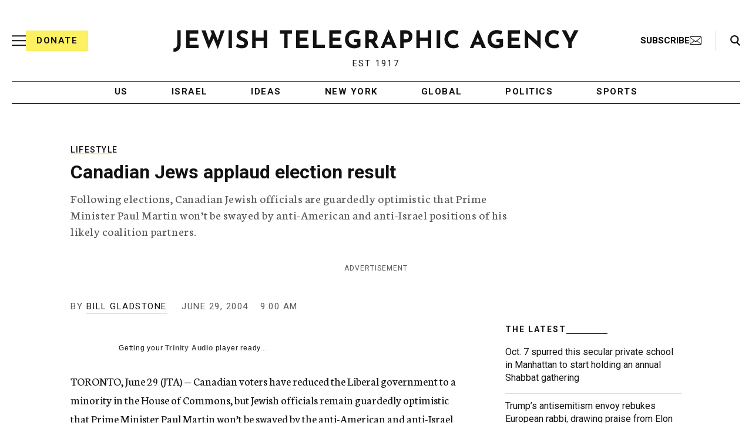

--- FILE ---
content_type: text/html; charset=utf-8
request_url: https://www.google.com/recaptcha/api2/anchor?ar=1&k=6Ld6pAMsAAAAAF2zZeBfcXtFUp1rPN8jbTR9-ads&co=aHR0cHM6Ly93d3cuanRhLm9yZzo0NDM.&hl=en&v=N67nZn4AqZkNcbeMu4prBgzg&size=normal&anchor-ms=20000&execute-ms=30000&cb=lgon4a4ljrk3
body_size: 49080
content:
<!DOCTYPE HTML><html dir="ltr" lang="en"><head><meta http-equiv="Content-Type" content="text/html; charset=UTF-8">
<meta http-equiv="X-UA-Compatible" content="IE=edge">
<title>reCAPTCHA</title>
<style type="text/css">
/* cyrillic-ext */
@font-face {
  font-family: 'Roboto';
  font-style: normal;
  font-weight: 400;
  font-stretch: 100%;
  src: url(//fonts.gstatic.com/s/roboto/v48/KFO7CnqEu92Fr1ME7kSn66aGLdTylUAMa3GUBHMdazTgWw.woff2) format('woff2');
  unicode-range: U+0460-052F, U+1C80-1C8A, U+20B4, U+2DE0-2DFF, U+A640-A69F, U+FE2E-FE2F;
}
/* cyrillic */
@font-face {
  font-family: 'Roboto';
  font-style: normal;
  font-weight: 400;
  font-stretch: 100%;
  src: url(//fonts.gstatic.com/s/roboto/v48/KFO7CnqEu92Fr1ME7kSn66aGLdTylUAMa3iUBHMdazTgWw.woff2) format('woff2');
  unicode-range: U+0301, U+0400-045F, U+0490-0491, U+04B0-04B1, U+2116;
}
/* greek-ext */
@font-face {
  font-family: 'Roboto';
  font-style: normal;
  font-weight: 400;
  font-stretch: 100%;
  src: url(//fonts.gstatic.com/s/roboto/v48/KFO7CnqEu92Fr1ME7kSn66aGLdTylUAMa3CUBHMdazTgWw.woff2) format('woff2');
  unicode-range: U+1F00-1FFF;
}
/* greek */
@font-face {
  font-family: 'Roboto';
  font-style: normal;
  font-weight: 400;
  font-stretch: 100%;
  src: url(//fonts.gstatic.com/s/roboto/v48/KFO7CnqEu92Fr1ME7kSn66aGLdTylUAMa3-UBHMdazTgWw.woff2) format('woff2');
  unicode-range: U+0370-0377, U+037A-037F, U+0384-038A, U+038C, U+038E-03A1, U+03A3-03FF;
}
/* math */
@font-face {
  font-family: 'Roboto';
  font-style: normal;
  font-weight: 400;
  font-stretch: 100%;
  src: url(//fonts.gstatic.com/s/roboto/v48/KFO7CnqEu92Fr1ME7kSn66aGLdTylUAMawCUBHMdazTgWw.woff2) format('woff2');
  unicode-range: U+0302-0303, U+0305, U+0307-0308, U+0310, U+0312, U+0315, U+031A, U+0326-0327, U+032C, U+032F-0330, U+0332-0333, U+0338, U+033A, U+0346, U+034D, U+0391-03A1, U+03A3-03A9, U+03B1-03C9, U+03D1, U+03D5-03D6, U+03F0-03F1, U+03F4-03F5, U+2016-2017, U+2034-2038, U+203C, U+2040, U+2043, U+2047, U+2050, U+2057, U+205F, U+2070-2071, U+2074-208E, U+2090-209C, U+20D0-20DC, U+20E1, U+20E5-20EF, U+2100-2112, U+2114-2115, U+2117-2121, U+2123-214F, U+2190, U+2192, U+2194-21AE, U+21B0-21E5, U+21F1-21F2, U+21F4-2211, U+2213-2214, U+2216-22FF, U+2308-230B, U+2310, U+2319, U+231C-2321, U+2336-237A, U+237C, U+2395, U+239B-23B7, U+23D0, U+23DC-23E1, U+2474-2475, U+25AF, U+25B3, U+25B7, U+25BD, U+25C1, U+25CA, U+25CC, U+25FB, U+266D-266F, U+27C0-27FF, U+2900-2AFF, U+2B0E-2B11, U+2B30-2B4C, U+2BFE, U+3030, U+FF5B, U+FF5D, U+1D400-1D7FF, U+1EE00-1EEFF;
}
/* symbols */
@font-face {
  font-family: 'Roboto';
  font-style: normal;
  font-weight: 400;
  font-stretch: 100%;
  src: url(//fonts.gstatic.com/s/roboto/v48/KFO7CnqEu92Fr1ME7kSn66aGLdTylUAMaxKUBHMdazTgWw.woff2) format('woff2');
  unicode-range: U+0001-000C, U+000E-001F, U+007F-009F, U+20DD-20E0, U+20E2-20E4, U+2150-218F, U+2190, U+2192, U+2194-2199, U+21AF, U+21E6-21F0, U+21F3, U+2218-2219, U+2299, U+22C4-22C6, U+2300-243F, U+2440-244A, U+2460-24FF, U+25A0-27BF, U+2800-28FF, U+2921-2922, U+2981, U+29BF, U+29EB, U+2B00-2BFF, U+4DC0-4DFF, U+FFF9-FFFB, U+10140-1018E, U+10190-1019C, U+101A0, U+101D0-101FD, U+102E0-102FB, U+10E60-10E7E, U+1D2C0-1D2D3, U+1D2E0-1D37F, U+1F000-1F0FF, U+1F100-1F1AD, U+1F1E6-1F1FF, U+1F30D-1F30F, U+1F315, U+1F31C, U+1F31E, U+1F320-1F32C, U+1F336, U+1F378, U+1F37D, U+1F382, U+1F393-1F39F, U+1F3A7-1F3A8, U+1F3AC-1F3AF, U+1F3C2, U+1F3C4-1F3C6, U+1F3CA-1F3CE, U+1F3D4-1F3E0, U+1F3ED, U+1F3F1-1F3F3, U+1F3F5-1F3F7, U+1F408, U+1F415, U+1F41F, U+1F426, U+1F43F, U+1F441-1F442, U+1F444, U+1F446-1F449, U+1F44C-1F44E, U+1F453, U+1F46A, U+1F47D, U+1F4A3, U+1F4B0, U+1F4B3, U+1F4B9, U+1F4BB, U+1F4BF, U+1F4C8-1F4CB, U+1F4D6, U+1F4DA, U+1F4DF, U+1F4E3-1F4E6, U+1F4EA-1F4ED, U+1F4F7, U+1F4F9-1F4FB, U+1F4FD-1F4FE, U+1F503, U+1F507-1F50B, U+1F50D, U+1F512-1F513, U+1F53E-1F54A, U+1F54F-1F5FA, U+1F610, U+1F650-1F67F, U+1F687, U+1F68D, U+1F691, U+1F694, U+1F698, U+1F6AD, U+1F6B2, U+1F6B9-1F6BA, U+1F6BC, U+1F6C6-1F6CF, U+1F6D3-1F6D7, U+1F6E0-1F6EA, U+1F6F0-1F6F3, U+1F6F7-1F6FC, U+1F700-1F7FF, U+1F800-1F80B, U+1F810-1F847, U+1F850-1F859, U+1F860-1F887, U+1F890-1F8AD, U+1F8B0-1F8BB, U+1F8C0-1F8C1, U+1F900-1F90B, U+1F93B, U+1F946, U+1F984, U+1F996, U+1F9E9, U+1FA00-1FA6F, U+1FA70-1FA7C, U+1FA80-1FA89, U+1FA8F-1FAC6, U+1FACE-1FADC, U+1FADF-1FAE9, U+1FAF0-1FAF8, U+1FB00-1FBFF;
}
/* vietnamese */
@font-face {
  font-family: 'Roboto';
  font-style: normal;
  font-weight: 400;
  font-stretch: 100%;
  src: url(//fonts.gstatic.com/s/roboto/v48/KFO7CnqEu92Fr1ME7kSn66aGLdTylUAMa3OUBHMdazTgWw.woff2) format('woff2');
  unicode-range: U+0102-0103, U+0110-0111, U+0128-0129, U+0168-0169, U+01A0-01A1, U+01AF-01B0, U+0300-0301, U+0303-0304, U+0308-0309, U+0323, U+0329, U+1EA0-1EF9, U+20AB;
}
/* latin-ext */
@font-face {
  font-family: 'Roboto';
  font-style: normal;
  font-weight: 400;
  font-stretch: 100%;
  src: url(//fonts.gstatic.com/s/roboto/v48/KFO7CnqEu92Fr1ME7kSn66aGLdTylUAMa3KUBHMdazTgWw.woff2) format('woff2');
  unicode-range: U+0100-02BA, U+02BD-02C5, U+02C7-02CC, U+02CE-02D7, U+02DD-02FF, U+0304, U+0308, U+0329, U+1D00-1DBF, U+1E00-1E9F, U+1EF2-1EFF, U+2020, U+20A0-20AB, U+20AD-20C0, U+2113, U+2C60-2C7F, U+A720-A7FF;
}
/* latin */
@font-face {
  font-family: 'Roboto';
  font-style: normal;
  font-weight: 400;
  font-stretch: 100%;
  src: url(//fonts.gstatic.com/s/roboto/v48/KFO7CnqEu92Fr1ME7kSn66aGLdTylUAMa3yUBHMdazQ.woff2) format('woff2');
  unicode-range: U+0000-00FF, U+0131, U+0152-0153, U+02BB-02BC, U+02C6, U+02DA, U+02DC, U+0304, U+0308, U+0329, U+2000-206F, U+20AC, U+2122, U+2191, U+2193, U+2212, U+2215, U+FEFF, U+FFFD;
}
/* cyrillic-ext */
@font-face {
  font-family: 'Roboto';
  font-style: normal;
  font-weight: 500;
  font-stretch: 100%;
  src: url(//fonts.gstatic.com/s/roboto/v48/KFO7CnqEu92Fr1ME7kSn66aGLdTylUAMa3GUBHMdazTgWw.woff2) format('woff2');
  unicode-range: U+0460-052F, U+1C80-1C8A, U+20B4, U+2DE0-2DFF, U+A640-A69F, U+FE2E-FE2F;
}
/* cyrillic */
@font-face {
  font-family: 'Roboto';
  font-style: normal;
  font-weight: 500;
  font-stretch: 100%;
  src: url(//fonts.gstatic.com/s/roboto/v48/KFO7CnqEu92Fr1ME7kSn66aGLdTylUAMa3iUBHMdazTgWw.woff2) format('woff2');
  unicode-range: U+0301, U+0400-045F, U+0490-0491, U+04B0-04B1, U+2116;
}
/* greek-ext */
@font-face {
  font-family: 'Roboto';
  font-style: normal;
  font-weight: 500;
  font-stretch: 100%;
  src: url(//fonts.gstatic.com/s/roboto/v48/KFO7CnqEu92Fr1ME7kSn66aGLdTylUAMa3CUBHMdazTgWw.woff2) format('woff2');
  unicode-range: U+1F00-1FFF;
}
/* greek */
@font-face {
  font-family: 'Roboto';
  font-style: normal;
  font-weight: 500;
  font-stretch: 100%;
  src: url(//fonts.gstatic.com/s/roboto/v48/KFO7CnqEu92Fr1ME7kSn66aGLdTylUAMa3-UBHMdazTgWw.woff2) format('woff2');
  unicode-range: U+0370-0377, U+037A-037F, U+0384-038A, U+038C, U+038E-03A1, U+03A3-03FF;
}
/* math */
@font-face {
  font-family: 'Roboto';
  font-style: normal;
  font-weight: 500;
  font-stretch: 100%;
  src: url(//fonts.gstatic.com/s/roboto/v48/KFO7CnqEu92Fr1ME7kSn66aGLdTylUAMawCUBHMdazTgWw.woff2) format('woff2');
  unicode-range: U+0302-0303, U+0305, U+0307-0308, U+0310, U+0312, U+0315, U+031A, U+0326-0327, U+032C, U+032F-0330, U+0332-0333, U+0338, U+033A, U+0346, U+034D, U+0391-03A1, U+03A3-03A9, U+03B1-03C9, U+03D1, U+03D5-03D6, U+03F0-03F1, U+03F4-03F5, U+2016-2017, U+2034-2038, U+203C, U+2040, U+2043, U+2047, U+2050, U+2057, U+205F, U+2070-2071, U+2074-208E, U+2090-209C, U+20D0-20DC, U+20E1, U+20E5-20EF, U+2100-2112, U+2114-2115, U+2117-2121, U+2123-214F, U+2190, U+2192, U+2194-21AE, U+21B0-21E5, U+21F1-21F2, U+21F4-2211, U+2213-2214, U+2216-22FF, U+2308-230B, U+2310, U+2319, U+231C-2321, U+2336-237A, U+237C, U+2395, U+239B-23B7, U+23D0, U+23DC-23E1, U+2474-2475, U+25AF, U+25B3, U+25B7, U+25BD, U+25C1, U+25CA, U+25CC, U+25FB, U+266D-266F, U+27C0-27FF, U+2900-2AFF, U+2B0E-2B11, U+2B30-2B4C, U+2BFE, U+3030, U+FF5B, U+FF5D, U+1D400-1D7FF, U+1EE00-1EEFF;
}
/* symbols */
@font-face {
  font-family: 'Roboto';
  font-style: normal;
  font-weight: 500;
  font-stretch: 100%;
  src: url(//fonts.gstatic.com/s/roboto/v48/KFO7CnqEu92Fr1ME7kSn66aGLdTylUAMaxKUBHMdazTgWw.woff2) format('woff2');
  unicode-range: U+0001-000C, U+000E-001F, U+007F-009F, U+20DD-20E0, U+20E2-20E4, U+2150-218F, U+2190, U+2192, U+2194-2199, U+21AF, U+21E6-21F0, U+21F3, U+2218-2219, U+2299, U+22C4-22C6, U+2300-243F, U+2440-244A, U+2460-24FF, U+25A0-27BF, U+2800-28FF, U+2921-2922, U+2981, U+29BF, U+29EB, U+2B00-2BFF, U+4DC0-4DFF, U+FFF9-FFFB, U+10140-1018E, U+10190-1019C, U+101A0, U+101D0-101FD, U+102E0-102FB, U+10E60-10E7E, U+1D2C0-1D2D3, U+1D2E0-1D37F, U+1F000-1F0FF, U+1F100-1F1AD, U+1F1E6-1F1FF, U+1F30D-1F30F, U+1F315, U+1F31C, U+1F31E, U+1F320-1F32C, U+1F336, U+1F378, U+1F37D, U+1F382, U+1F393-1F39F, U+1F3A7-1F3A8, U+1F3AC-1F3AF, U+1F3C2, U+1F3C4-1F3C6, U+1F3CA-1F3CE, U+1F3D4-1F3E0, U+1F3ED, U+1F3F1-1F3F3, U+1F3F5-1F3F7, U+1F408, U+1F415, U+1F41F, U+1F426, U+1F43F, U+1F441-1F442, U+1F444, U+1F446-1F449, U+1F44C-1F44E, U+1F453, U+1F46A, U+1F47D, U+1F4A3, U+1F4B0, U+1F4B3, U+1F4B9, U+1F4BB, U+1F4BF, U+1F4C8-1F4CB, U+1F4D6, U+1F4DA, U+1F4DF, U+1F4E3-1F4E6, U+1F4EA-1F4ED, U+1F4F7, U+1F4F9-1F4FB, U+1F4FD-1F4FE, U+1F503, U+1F507-1F50B, U+1F50D, U+1F512-1F513, U+1F53E-1F54A, U+1F54F-1F5FA, U+1F610, U+1F650-1F67F, U+1F687, U+1F68D, U+1F691, U+1F694, U+1F698, U+1F6AD, U+1F6B2, U+1F6B9-1F6BA, U+1F6BC, U+1F6C6-1F6CF, U+1F6D3-1F6D7, U+1F6E0-1F6EA, U+1F6F0-1F6F3, U+1F6F7-1F6FC, U+1F700-1F7FF, U+1F800-1F80B, U+1F810-1F847, U+1F850-1F859, U+1F860-1F887, U+1F890-1F8AD, U+1F8B0-1F8BB, U+1F8C0-1F8C1, U+1F900-1F90B, U+1F93B, U+1F946, U+1F984, U+1F996, U+1F9E9, U+1FA00-1FA6F, U+1FA70-1FA7C, U+1FA80-1FA89, U+1FA8F-1FAC6, U+1FACE-1FADC, U+1FADF-1FAE9, U+1FAF0-1FAF8, U+1FB00-1FBFF;
}
/* vietnamese */
@font-face {
  font-family: 'Roboto';
  font-style: normal;
  font-weight: 500;
  font-stretch: 100%;
  src: url(//fonts.gstatic.com/s/roboto/v48/KFO7CnqEu92Fr1ME7kSn66aGLdTylUAMa3OUBHMdazTgWw.woff2) format('woff2');
  unicode-range: U+0102-0103, U+0110-0111, U+0128-0129, U+0168-0169, U+01A0-01A1, U+01AF-01B0, U+0300-0301, U+0303-0304, U+0308-0309, U+0323, U+0329, U+1EA0-1EF9, U+20AB;
}
/* latin-ext */
@font-face {
  font-family: 'Roboto';
  font-style: normal;
  font-weight: 500;
  font-stretch: 100%;
  src: url(//fonts.gstatic.com/s/roboto/v48/KFO7CnqEu92Fr1ME7kSn66aGLdTylUAMa3KUBHMdazTgWw.woff2) format('woff2');
  unicode-range: U+0100-02BA, U+02BD-02C5, U+02C7-02CC, U+02CE-02D7, U+02DD-02FF, U+0304, U+0308, U+0329, U+1D00-1DBF, U+1E00-1E9F, U+1EF2-1EFF, U+2020, U+20A0-20AB, U+20AD-20C0, U+2113, U+2C60-2C7F, U+A720-A7FF;
}
/* latin */
@font-face {
  font-family: 'Roboto';
  font-style: normal;
  font-weight: 500;
  font-stretch: 100%;
  src: url(//fonts.gstatic.com/s/roboto/v48/KFO7CnqEu92Fr1ME7kSn66aGLdTylUAMa3yUBHMdazQ.woff2) format('woff2');
  unicode-range: U+0000-00FF, U+0131, U+0152-0153, U+02BB-02BC, U+02C6, U+02DA, U+02DC, U+0304, U+0308, U+0329, U+2000-206F, U+20AC, U+2122, U+2191, U+2193, U+2212, U+2215, U+FEFF, U+FFFD;
}
/* cyrillic-ext */
@font-face {
  font-family: 'Roboto';
  font-style: normal;
  font-weight: 900;
  font-stretch: 100%;
  src: url(//fonts.gstatic.com/s/roboto/v48/KFO7CnqEu92Fr1ME7kSn66aGLdTylUAMa3GUBHMdazTgWw.woff2) format('woff2');
  unicode-range: U+0460-052F, U+1C80-1C8A, U+20B4, U+2DE0-2DFF, U+A640-A69F, U+FE2E-FE2F;
}
/* cyrillic */
@font-face {
  font-family: 'Roboto';
  font-style: normal;
  font-weight: 900;
  font-stretch: 100%;
  src: url(//fonts.gstatic.com/s/roboto/v48/KFO7CnqEu92Fr1ME7kSn66aGLdTylUAMa3iUBHMdazTgWw.woff2) format('woff2');
  unicode-range: U+0301, U+0400-045F, U+0490-0491, U+04B0-04B1, U+2116;
}
/* greek-ext */
@font-face {
  font-family: 'Roboto';
  font-style: normal;
  font-weight: 900;
  font-stretch: 100%;
  src: url(//fonts.gstatic.com/s/roboto/v48/KFO7CnqEu92Fr1ME7kSn66aGLdTylUAMa3CUBHMdazTgWw.woff2) format('woff2');
  unicode-range: U+1F00-1FFF;
}
/* greek */
@font-face {
  font-family: 'Roboto';
  font-style: normal;
  font-weight: 900;
  font-stretch: 100%;
  src: url(//fonts.gstatic.com/s/roboto/v48/KFO7CnqEu92Fr1ME7kSn66aGLdTylUAMa3-UBHMdazTgWw.woff2) format('woff2');
  unicode-range: U+0370-0377, U+037A-037F, U+0384-038A, U+038C, U+038E-03A1, U+03A3-03FF;
}
/* math */
@font-face {
  font-family: 'Roboto';
  font-style: normal;
  font-weight: 900;
  font-stretch: 100%;
  src: url(//fonts.gstatic.com/s/roboto/v48/KFO7CnqEu92Fr1ME7kSn66aGLdTylUAMawCUBHMdazTgWw.woff2) format('woff2');
  unicode-range: U+0302-0303, U+0305, U+0307-0308, U+0310, U+0312, U+0315, U+031A, U+0326-0327, U+032C, U+032F-0330, U+0332-0333, U+0338, U+033A, U+0346, U+034D, U+0391-03A1, U+03A3-03A9, U+03B1-03C9, U+03D1, U+03D5-03D6, U+03F0-03F1, U+03F4-03F5, U+2016-2017, U+2034-2038, U+203C, U+2040, U+2043, U+2047, U+2050, U+2057, U+205F, U+2070-2071, U+2074-208E, U+2090-209C, U+20D0-20DC, U+20E1, U+20E5-20EF, U+2100-2112, U+2114-2115, U+2117-2121, U+2123-214F, U+2190, U+2192, U+2194-21AE, U+21B0-21E5, U+21F1-21F2, U+21F4-2211, U+2213-2214, U+2216-22FF, U+2308-230B, U+2310, U+2319, U+231C-2321, U+2336-237A, U+237C, U+2395, U+239B-23B7, U+23D0, U+23DC-23E1, U+2474-2475, U+25AF, U+25B3, U+25B7, U+25BD, U+25C1, U+25CA, U+25CC, U+25FB, U+266D-266F, U+27C0-27FF, U+2900-2AFF, U+2B0E-2B11, U+2B30-2B4C, U+2BFE, U+3030, U+FF5B, U+FF5D, U+1D400-1D7FF, U+1EE00-1EEFF;
}
/* symbols */
@font-face {
  font-family: 'Roboto';
  font-style: normal;
  font-weight: 900;
  font-stretch: 100%;
  src: url(//fonts.gstatic.com/s/roboto/v48/KFO7CnqEu92Fr1ME7kSn66aGLdTylUAMaxKUBHMdazTgWw.woff2) format('woff2');
  unicode-range: U+0001-000C, U+000E-001F, U+007F-009F, U+20DD-20E0, U+20E2-20E4, U+2150-218F, U+2190, U+2192, U+2194-2199, U+21AF, U+21E6-21F0, U+21F3, U+2218-2219, U+2299, U+22C4-22C6, U+2300-243F, U+2440-244A, U+2460-24FF, U+25A0-27BF, U+2800-28FF, U+2921-2922, U+2981, U+29BF, U+29EB, U+2B00-2BFF, U+4DC0-4DFF, U+FFF9-FFFB, U+10140-1018E, U+10190-1019C, U+101A0, U+101D0-101FD, U+102E0-102FB, U+10E60-10E7E, U+1D2C0-1D2D3, U+1D2E0-1D37F, U+1F000-1F0FF, U+1F100-1F1AD, U+1F1E6-1F1FF, U+1F30D-1F30F, U+1F315, U+1F31C, U+1F31E, U+1F320-1F32C, U+1F336, U+1F378, U+1F37D, U+1F382, U+1F393-1F39F, U+1F3A7-1F3A8, U+1F3AC-1F3AF, U+1F3C2, U+1F3C4-1F3C6, U+1F3CA-1F3CE, U+1F3D4-1F3E0, U+1F3ED, U+1F3F1-1F3F3, U+1F3F5-1F3F7, U+1F408, U+1F415, U+1F41F, U+1F426, U+1F43F, U+1F441-1F442, U+1F444, U+1F446-1F449, U+1F44C-1F44E, U+1F453, U+1F46A, U+1F47D, U+1F4A3, U+1F4B0, U+1F4B3, U+1F4B9, U+1F4BB, U+1F4BF, U+1F4C8-1F4CB, U+1F4D6, U+1F4DA, U+1F4DF, U+1F4E3-1F4E6, U+1F4EA-1F4ED, U+1F4F7, U+1F4F9-1F4FB, U+1F4FD-1F4FE, U+1F503, U+1F507-1F50B, U+1F50D, U+1F512-1F513, U+1F53E-1F54A, U+1F54F-1F5FA, U+1F610, U+1F650-1F67F, U+1F687, U+1F68D, U+1F691, U+1F694, U+1F698, U+1F6AD, U+1F6B2, U+1F6B9-1F6BA, U+1F6BC, U+1F6C6-1F6CF, U+1F6D3-1F6D7, U+1F6E0-1F6EA, U+1F6F0-1F6F3, U+1F6F7-1F6FC, U+1F700-1F7FF, U+1F800-1F80B, U+1F810-1F847, U+1F850-1F859, U+1F860-1F887, U+1F890-1F8AD, U+1F8B0-1F8BB, U+1F8C0-1F8C1, U+1F900-1F90B, U+1F93B, U+1F946, U+1F984, U+1F996, U+1F9E9, U+1FA00-1FA6F, U+1FA70-1FA7C, U+1FA80-1FA89, U+1FA8F-1FAC6, U+1FACE-1FADC, U+1FADF-1FAE9, U+1FAF0-1FAF8, U+1FB00-1FBFF;
}
/* vietnamese */
@font-face {
  font-family: 'Roboto';
  font-style: normal;
  font-weight: 900;
  font-stretch: 100%;
  src: url(//fonts.gstatic.com/s/roboto/v48/KFO7CnqEu92Fr1ME7kSn66aGLdTylUAMa3OUBHMdazTgWw.woff2) format('woff2');
  unicode-range: U+0102-0103, U+0110-0111, U+0128-0129, U+0168-0169, U+01A0-01A1, U+01AF-01B0, U+0300-0301, U+0303-0304, U+0308-0309, U+0323, U+0329, U+1EA0-1EF9, U+20AB;
}
/* latin-ext */
@font-face {
  font-family: 'Roboto';
  font-style: normal;
  font-weight: 900;
  font-stretch: 100%;
  src: url(//fonts.gstatic.com/s/roboto/v48/KFO7CnqEu92Fr1ME7kSn66aGLdTylUAMa3KUBHMdazTgWw.woff2) format('woff2');
  unicode-range: U+0100-02BA, U+02BD-02C5, U+02C7-02CC, U+02CE-02D7, U+02DD-02FF, U+0304, U+0308, U+0329, U+1D00-1DBF, U+1E00-1E9F, U+1EF2-1EFF, U+2020, U+20A0-20AB, U+20AD-20C0, U+2113, U+2C60-2C7F, U+A720-A7FF;
}
/* latin */
@font-face {
  font-family: 'Roboto';
  font-style: normal;
  font-weight: 900;
  font-stretch: 100%;
  src: url(//fonts.gstatic.com/s/roboto/v48/KFO7CnqEu92Fr1ME7kSn66aGLdTylUAMa3yUBHMdazQ.woff2) format('woff2');
  unicode-range: U+0000-00FF, U+0131, U+0152-0153, U+02BB-02BC, U+02C6, U+02DA, U+02DC, U+0304, U+0308, U+0329, U+2000-206F, U+20AC, U+2122, U+2191, U+2193, U+2212, U+2215, U+FEFF, U+FFFD;
}

</style>
<link rel="stylesheet" type="text/css" href="https://www.gstatic.com/recaptcha/releases/N67nZn4AqZkNcbeMu4prBgzg/styles__ltr.css">
<script nonce="po4VEAs178_XNN6DfnVpgg" type="text/javascript">window['__recaptcha_api'] = 'https://www.google.com/recaptcha/api2/';</script>
<script type="text/javascript" src="https://www.gstatic.com/recaptcha/releases/N67nZn4AqZkNcbeMu4prBgzg/recaptcha__en.js" nonce="po4VEAs178_XNN6DfnVpgg">
      
    </script></head>
<body><div id="rc-anchor-alert" class="rc-anchor-alert"></div>
<input type="hidden" id="recaptcha-token" value="[base64]">
<script type="text/javascript" nonce="po4VEAs178_XNN6DfnVpgg">
      recaptcha.anchor.Main.init("[\x22ainput\x22,[\x22bgdata\x22,\x22\x22,\[base64]/[base64]/[base64]/[base64]/[base64]/UltsKytdPUU6KEU8MjA0OD9SW2wrK109RT4+NnwxOTI6KChFJjY0NTEyKT09NTUyOTYmJk0rMTxjLmxlbmd0aCYmKGMuY2hhckNvZGVBdChNKzEpJjY0NTEyKT09NTYzMjA/[base64]/[base64]/[base64]/[base64]/[base64]/[base64]/[base64]\x22,\[base64]\\u003d\\u003d\x22,\x22w6IsCG0dOSx0wo3CsjQReUjCsXUtKsKVWBA8OUhbVQ91HMO5w4bCqcKiw6tsw7EmfcKmNcOqwo9BwrHDisOOLgwREjnDjcOjw4JKZcO7wqXCmEZ0w5TDpxHCs8KpFsKFw5tOHkMTODtNwrFSZALDqsK3OcOme8KodsKkwozDhcOYeHB5ChHCn8OmUX/CiH/DnwAnw6hbCMOswqFHw4rChFRxw7HDgsKQwrZUH8KuwpnCk3TDvMK9w7ZDPDQFwpvCscO6wrPCkxI3WWsuKWPCmsKMwrHCqMOxwp1Kw7IUw4TChMOJw5xWd0/Ci1/[base64]/[base64]/MsKNwpDDoMOgwr7CmHjDtnLCuVFgTMOuQsKuwolsFn/Cilhlw5h6wrPChidgwoHCijDDn00BWTzDnxnDjzZfw4gxbcKNGcKSLXrDmMOXwpHCrMKCwrnDgcOwF8KrasOUwoN+wp3Du8KIwpITwrLDrMKJBkjCqwk/woXDqxDCv1TCsMK0wrM9woDComTCrQVYJcOiw53ChsOeJhDCjsOXwrAAw4jChjbCvcOEfMODwpDDgsKswr4VAsOEAMOsw6fDqjbCqMOiwq/CrHTDgTgGf8O4ScKsScKhw5gJwq/[base64]/ChjLCsTlTw7rCq1LCvMKewqo5wqnDuGPCuHxRwpE1w67DrnQjwqYOw5XCrH/CrwNEKU92cHhRwojCp8KMBcKDRxRUSMO4wofCu8Omw47CicO3wpAxEwzDpwQtwo4ifMOHwrLDr2rCm8K8w482w6PCt8KvUEbCs8KDw77Dp2M8DWPCsMKlwrNPMFV0O8O5w6TCqMOhLmUbwrvCucONw7fCtsKbwp1hQsOzUMOJw6skw4TDkDNaYxxDI8K4WmHCucO/[base64]/[base64]/Dhk7DvcKiwrBiMHFaworCghQXd8OGfsKAJsOdA2wHBsKJCjV+wpcvwoBjW8K0wqjCp8Kka8OHw47DgWJZFF/Cs2fDlsKZQHfDssOUCQNXKsOMwq4IAmrDs3fCmSLDp8KvAlnCrsO4wpoJJzMmJkPDlQzCs8O/Jg5lw516GwPDnsKWw7Nbw7gaccKpw4QuwqrCtcOQwpwOD1ZQRTTDs8KFKz/CocKAw4zCvsK4w74TBsOWW09wWzPDtsO/wrlbMnvCk8KewoRydzVYwr0IC1rDswfCglk/w6/DhFXCksK5NMKjwoIdw6UCfD4tfgdSw4PDizlkw47CkwTCmwtkXjTCh8OkfEDCjsOZXcO8woE4wqrCnnRQw4Adw7VQw6TCqcOCVW7CqcKgw63DtBLDmMOxw7vDicK3UMKjw5LDhhoLGMOkw5ZBGEZLwqLDpD/DtQsZFmbCpCzCv258AcOYATEiwolRw5dMwpvCnTfDsw/CicOsYnZpLcOiBAnCqltQP0Mzw5zDisOwNz9ce8KfQsKGw6Q1w4PDhMO4w5cRJnAaCWxdLcOJZcKtU8OlPT/DngfClVzDr0xYFTAvwpFbEWDDtmEVKMKXwodUZsOow6hRwrUuw7PCg8KhwrDDpTfDjUHCkyVwwqhYw6bDp8Ogw7nClxUswofDum/[base64]/CvsKHLsOLf8OlwpXDjcO7wrp2cV8hw7PDqnhbYljCgcOkETUywo3DicKvw7EDdcODa0BIE8KBXsORwqbCksK3OcKKwpjDmsOsbsKNNMK9agV6w4IeTTBOQ8OhLFp/YDLCmMK4w7wtfGpxHMKzw4bCnHcDBzZjLcK5w7TCqMOuw7LDusKtNcOTw47Cg8KzfHjCmsOxw6DCnMKOwqwIfMObwqTCnn/DuBzCusOFw7fDuV/[base64]/OiweTxPDuxlLw4RBVwRjfsOyWD3CmFRdwqMrw7pAKSpow4HCu8KlXHcmwotCwohNw6LDvGTDhlXDi8OfXS7CknTCqMONIcK7w5cHf8KrMx7DusKGw5PDsh/DrnfDg2IVwoLCux3DqsOVT8O9UzRLMCrCssKNw7w7w5E5w4hgw6rDlMKRdMKiSMKIwodsVT0DTcOSfi9rwodBQ0U9wpZKwokxdFoVJV4Kwr3DowTDg3rDh8OAwrQyw6nDhRzDrMOPYFfDmXh9wpLCoBNlQC/DpxVUw7rDlnc/woXCkcKrw5PCpArCoCnDm19RfERow5fCqAgkwrvCgsKlwqrDr108woMfFAfCpzxHwpHDm8OHAgXCrcOmRx3CoQXDr8O+w4DCv8OzwpzDlcO/[base64]/CoMO4w5IQQkPCkcOVSsKNGcOdVsOaME7Cji3DvgfDtgo/JGs+Ink5wq9ew5zChi3CmcKuU112OzvDusKqw4Vpw4AHHlnCoMO/wpDCgMODw5XCgnPDksOuw5IlwqbDiMKpw6dOIQPDh8KWQsKYOsK/bcK1D8KoX8OdciN9TQXDimXCg8OhakbCn8KmwrLCuMKzw6PCnzfChjwGw4HCtEElfA7Dv3AYw6zCoybDuzsfWCrDowI/[base64]/XS9aw7nCsiFiWGnDiXrCrMOewpQxw6/DjsOVQMKFwqoTwqLCnEtvwozDsHPClgsmw5Raw4FDT8O8b8KFBMKiw4hWw4rClXBCwpjDkQNTw5khw7xTBMOvwp8yPsKHcsO2wr0bdcKrelnDtgLCtsOewo8jWcKnw5/DjW7DtsOCe8K6KMKpwpwJNRtowr9dwpDCrMOXwoFEw7NFN3UiABLCt8Kcc8KDw6XCh8K6w75PwoY4CcKUR0/[base64]/DuQXCisKKwq4Yw5J8wpDDmRcGTFbDssKywqTDtcOjw4fCoxRvEmQMwpYvw7zDpmtJIUXClXjDu8Ogw6TDkRXCnsOyV2PCksKjZ0/DicO6w6kYeMOVw5PCpU7DvsOkLcKAZcKJwqPDpGHCqMKhZ8O+w5nDkCxxw4BSc8OdwqXDpko7w4IdwqjCnGbDlgkiw7vCo0/DsQEkEMKDJjHCnHdfFcK4EnkWKcKDUsKwDArChR3Dk8O1f25gw6RUwocRRMKUw4XCqsOZcF7CjsOOwrUBw7IqwqN3fQzCjMObwo5EwonDsT/DuibDoMOKZcK9QCJ9Rgtbw7bDpw4Ww5LCrsKrwoXDsmVmKFbCtsOEBMKXwpt9Wn8kRsK7LcOvHyl+SW3Ds8OmSGd+wooYwqolB8Kvw6TDusO6NMOAw4QQa8OLwqLCpn/[base64]/[base64]/CujoFUcK5wqJCw58lw5pBZWzDm3REfSPClsOSwqTCokJ/[base64]/MsOOw4cBbMKDQ8Ohw6wew7Q+SxDCpcK0QmrDpQHCugXCusK3IsOSwqMawrnCmStKPRl1w49ew7QBasKoeHDDrABRcG7DssOowotuRsO/[base64]/CvnkRw6IgWiw3w4DDlsKsw7hvw5HDmgIrw4LDoRtyYcOpTMOJw7fCuDJZwpbCsGgzCEzDuTknwoVGw7DDkE8+wq8RHFLCtMKnwoDDp3/DjMOKw6wOfcKWRsKMRBEPwqPDoSDCi8KwTD9SYms7f33CvgYjZmMgw7kbYR0JIcKvwo4qwqrCsMOLw4PDrcOuOTEGwrnCncOHCGQWw7zDpnEVWcKlAHBERC/[base64]/ColEywrxPYcK9w7zDpcOWEmYywpPDm33DhMOtMDvDqcOOwrfDpMOBwrPDgzbDicK0w4rChHEqKBdRbTsyO8KtHxQFRSYidyzCum7Ds1x7w5rDiQg0JcKiw7I0wpbCkjDCmCHDpMKlwrdDDW9wVcKSYADCgcOPIFzDncKLw5Fiw60xGsOAwol/Q8OoewhCQsOUwqvCqDB8wqvCsxbDvl7ClHLDgMK8wqp7w4zCpF/DoDJnw6AiwofCucOZwqgUSg7DtsKbeRVBQ2NjwopqGVvCg8OlCMK1IUl2wqBawrNXPcOOa8OWw7zDhsKDw4XDnjp/VsKMByLCqXt0EC0pwqd7BUwMU8KeHXRdaXple0VyVh09NcO2Gi15wq/DuRDDhMK4w6hKw57DvwbCol5Hf8OUw73ColoXLcKFN0/CscOpwpw1w7rCoVkzwovCu8OQw6/[base64]/DqMOMEcKGw5ZDXmbDjcKYw6XDgnrDqVQgKX5qByw2wq/Dv1PCqkjDtcOmcjTDrhrCqXjChwnCi8OQwrELw6MUcl8mwqrClkwDw4/DpcOfwrLDgF0ywp7Dh1kGZ3J6w4hRQcKOwpPCoHjDlEPDvMK9w6kBw55hWMOpw5PDrCMyw4AID3MjwrluJTU6T2F2wpJoVcKtA8KJAWwAU8KsLBrDrGPCgg/DmcK/wqfCgcKGwqNswrhpc8O5d8OZGm4JwpxKwqljDhfDisOLFFtxwrzDtnrClArCh17CmDrDksOrw6FewoR9w70+bDjCpkTDiTLCvsOhciUFW8OCQCMSRkPDmGQvTgzCtkEcJsOwwqNOHAQ/[base64]/[base64]/CmGjCm8OsRsKzCn4UTsOUwoJvwrzChQBbO3xfLhl8wqDDhUhlw6sjwqMYDx/[base64]/w4TCocOLw61yLMKUU8O7w7jDvMKkVsO3wr3Cn1vClQLChDfCvxNDw7VGJMKOw5FbEmQ2w6PCtUM6f2PDiiLCo8KyZ31vwo7CtQfDgy8/w49KwpfDjcOhwrp8ecKEIsKde8Omw6YtworCqR0SesOyFMK9w6bCqcKmwpbDrsOuccKtw6nChMOMw4PCscKuw6YEwrlDTiZqEMKrw53DpsO0HE5RL38Yw54BISHCvcO/E8OZw4DCpMK0w6LDmsOOG8OSHSTDqsKWXMOreTzDjMK8w5h3wpvDvsOWw6zChTrCmmjDt8K3fyLDhX7CllE/wqHCnsOow4QUwobCjMKrPcKuwqPCs8KkwohreMKDw5vDggbDukTDtzvDti3DucOzecKxwofChsOvwprDgcOPw7rDq3XCocOVI8OSVRPCksOrD8Ocw4kKMRxyVMOOBsKOL1EPVx7DisKIwpfDvsOtwoMqwpxfGBzChVzDkH/CqcOrwoLChg4Mw5NbCB4fw57CsSnDkic9HGbCqEZmworDu17CtsKFwq3Dr2nCu8Oiw7xBw60rwrd2wovDksOMwojCgz1qTAh0SyodwpXDmsK/[base64]/DhcOCFgHCucK8X8OIPncYZjDDrCBLwq1GwpbDmgTDlncCwqzDq8KjY8KdbcKuw7fDgcKOw4pwH8KTN8KoLEHCoy3DrngeGw3ClcOjwrwGcE9Ew6HDpl8wZyrCtFcFc8KXAFZGw7/ChzLCt3kcw74nw6x/NQvDusKlHG83ARtcw5zDqUB6w47DscKpbyjCoMKVwq3DlE3Di1HCmsKLwrnCg8Kfw4QYM8OKwpTCkBnCi1jCs0/CjiJnwpxsw6zDgjTDlBw2MMKKSsKawppiw65GKgDCjTZuwrdRAMKXEw1Cw4IswqtOwr9uw7bDh8OEw6DDp8KWwpc4w7hbw7HDp8OxcgfCsMO7F8OnwqZDUcOccQQ3w41nw4XCh8KUHQx9wosXw7DCsnRgwqR7JStsAsKINwnClsOQwq/Dq33DmEE0QkMNPsKCSMKiwrXDoxZpakDChsOmE8OzWHBAIz5ZwqzCuHELFFQGw7nDqMOCw6kPwqfDu3E7RQZRw7zDuzYowrzDt8OWw6I/w64zcCTCqcOQVsO5w6Q/FsKVw4ZQdnHDpcOQWsO8R8OjXibCkHTCuCjDhEnCn8KmK8KSLMOrDnPDsWXDmVfDicOuw43Ds8OAw4AuCsOTw452awfDjH3DhTjCrnnDgzMYS0TDt8KVw4fDg8K5wr/ClT5ESELDk1smfsOjwqXCo8KJw5/[base64]/CjsOIfiTDsmMwwr/CoBg2wp1ow50mTm/DgHEYw6Z6wpIYwqhVwqJ+wqpEA1LCjE/DhMKyw4fCq8Ocw7sFw4RJwoN+wp3CtcOrKB43w7EXwqwXwpDCjCDDqsOFcsKfaXLCp3JjX8OEQhRwUsKtwp7DvijDlVQXw69rwrXDo8K+wpRsYsKKw6olw7F5dAMWw5AyO3MYw7jDihDDm8OGN8OaHMOlIzc9RAg1wo/CiMO2wqFsQMOywrc3w5xTw5HCr8OaMAdrLnjCu8Obw5vDi2jDu8OQaMKdF8OeUTDChcKZRcKEMcKrRg7DizspWW7CtMKAF8Kmw6PDusKWFMOTw6wkw7cGwpzDrzhibS/DtmHCqBJhF8OCW8KmfcO0YMKTAMKgwoUqw6XDswbCu8OTXMOpwpTCqX/CocK6w4gCVgwPw4sfwoLCgxDCqR/DhGY8SMOMLMOVw6xfHsKDw5VtbWbCpGNOwpnDkCnDjEcmUhjDqsOyPMOYDcOWw7Udw7sDSsOWFUFfwprDosO4wrDCpMKKajU/PsK8M8KiwqLDrcKTAMKpH8KmwrpqAMK2csO/VsO3PsOuTsK/wrXCmgE1woxdQ8OtU3sSYMKNwqjDil/ClSZjw6nDkHfCncK5w4PDuiHCrsO5wp3DrsKrbsOgFDPCkMOHLMK1CjBgclZdeC3CqGRkw5rCsWjDgmvCuMOBMMOxV2gkKCTDv8Ksw5YvKQ3CqMOcw7TDrcKLw4QjMsKWw5lmfcKgKMOyWMOzw7zDm8KyNVLCkhFND3gcwoIHRcOlWWJxecOAwo/ClcOyw6FmNMOZwoTDrzMZwojDmMKlw6jDqcKlwpV6w6DCi3rDvg7Cg8K4woPCksOBw4rChsO5wo7Ci8KfZ3wlGcKSw4pkwpwqWVDCrGTCs8K8wrrDgMOvGMKDwp/CpcOzFFA7Vg41DMK8TMOAw4HDvmPCkQYKwpLCicK7w5nDhTvDiGLDjgfDs2XCh2cXw5Bcwr81w7x4wrDDvmQ5w6ZewojCo8OiCMKWwoZQUsK3w5HCgUfDn0RCb3xSKsO+SWbCr8KBw6xUcy7CucKeAsOWABJ3wpd/HXVuEU41woxZQ2J6w7kvw59WYMOZw4tNXcO7wpnCrH9DF8KVwo7CvsO4X8OJO8KnfQ/DucO/wrIOw6oEwpFZZMK3w5pkw5XDvsKsT8KsbF/CrMOtw4/DtsKHc8KaDMOyw4VOw4I+TEYHwrTDi8OawrvCiDbDgsOSwqZ5w4LDknXCgwEue8OLwrTCiTBQN07CoVIqPcKYI8KqWMKmPHzDgT5PwofCmMO6L2jCr1w3fcOMHcKYwrotbnPDpQVVwq/CnxFswp/DjE0feMKXccOPAFXCjMOwwq7DiSPDmnIwNsKow53DgsODDjfCj8OOHMOew7YFWFLDhytyw4/[base64]/CiDh/[base64]/DsmRYS08wZsKrAUgnw5Yxw6PDsE5NwrjDj8Kaw4nCrBERMMKQwpzDqMObwpljwoY0VUIGbi7CiRjDuDPDvkrCs8KaLMKUwpDDvTTDpXkTwo4+AsKwFwzCtMKCw4/Co8KkBsKmdlpdwox4wr4Ew6JMwp4cR8KfCgJkBD5nVsOLFVvCv8Kfw6pbwr/[base64]/[base64]/DlcOwNXPDkn9ow5bDvl0iYMOlH3EUdknDojTClz1Jw5o1H3Zzwq9/ZMOtVidGw4fDuAzDlsOsw54swqDDvsObwpTCnRA3FcK8wrbCgMKla8K8WQrCpwzDtmDDlMOUb8KOw6Ulw6jCsTVQwqdLw77CqWdHwobDp1/CtMO0wo/[base64]/bMKFN8OWw4QkLl/DvMK/w7TCssK0EE7DkBvCosOCMcObGiDCn8Kgw64ow78KwobCh3MVwr3DjjHCg8Kkw7VOMAAmw5YQwr7DnMOHbznDlBbClcKwd8OhYGVMwpnDgz/CjwkgVsO8w4BmRMOgJ3NnwoQiU8OlcsK9SsOYEVUpwq4rw6/Dk8OZwqDDpcOCwpZCwqPDjcKSX8KVScOUKmfCmkbDim/Cvng7wofDk8O8w5wxw6zCpcKHJsONwqltwpnCpsKjw6nDlsK9wrnDvnLCunTDmnVqNMKZKsO4agsVwql5wpwlwo/CuMOfQEzDtUxGNsKcAw3DpwcMGMOowqHCgMKjwrzDjcOBK23Ct8K+wp4Ow5LCim7DtTAowo7CjH8nwrDCmcOpRcKgwofDkMKFKi8wwo3DmEU/KcKAwpAMRsOPw74fXi5HJcOJccK1S2rDmB52wp1Zw7fDt8KMwp8ORcOlw7fCjsOlwqXDhV7Dt1lKwrvCjsKHwrvDrMKFSMO9wq14GGllL8Ocw7/CngMafjjCtsO4SVRUwrfDsT5Twq1eZ8KONcONSMOxUhonGsOhwqzCkGglw5owCcK+wrA9aU3DlMOWwp/[base64]/wp4RwqlhImIzw5bDkSbCkMOCEcKIw7Jyw7AEJ8Oqw7ojwpjDtgcBODo2GU0CwpcnI8Ouw4h3w4TDjcO0w68cw7/DuWXDlsKLwofDjArDiSsmw4V0ImHDp0V7w6/DjmPCnArCvMOdw5zDisOPIMKDw79pw4cTZ1hYQnFCw6JHw6LDpEbDj8Onwq3Cm8K6wo3Ds8KEdE9sLDICGFl5Hj3DncKBwoE/w5hUP8KxZsOIw4LDr8OlK8OkwpfCoU0MF8OgKnbDi3AYw7zCoSzCrXwpXMO4woY/w7HCphBBHzrClcO1w6c7U8K+w6LDlMKeTsOmwrFbZCnCuxXDnDJOwpfCnGFTAsKwAHHCriNOw7pibMK7FsKCDMKla28DwrYJwq1ww5IAw5pmw7XDolAFbU5mNMKLw407LMOuwp/[base64]/DvCPCssKow7N1IsORwpvCgMKdb8KLRFTDo8KcwoMmwqjCu8Kxw7DDvnLCklIpw6xPwq4jw5DCj8K9wpfDrsOPYMKOGMOJw59MwpDDscKuwoVww6LCjyVaDMKCFcOYbUjCucKhIk3ClcO1w6wcw5J4wpALJ8OWNMKLw6MLw47CskzDiMK1wr/[base64]/NAsuc2XCi8K/CGI5L8KgdWTCjsOjwpDDngEXw73Dt0fDkHPCrAYaEMKvw7TCuzB7w5HCrT9Bwp3Cn2bClcKVfFALwoXCj8Kkw7jDsn3CmcODNsORVQAkVBd9SMOqwofDtVoYbR/[base64]/b8Klw5PDrmnDtycxwqXCgsO1GMKGEcKkXsK6cMKXD8KOVMOyGwNkRcOfBg1HBH0Kw7I5H8KHwo7CoMOPwp/CnhXDpzzDrcOIecKHYH1cwok2SgpfKcKzw5dXNsOjw5HCiMOCPm8iVcKbwqjCvk1Bw5vCnx3Cm3Ylw61hFSQtwp3DmUBpRUjDoxpsw6vCtArCjSEMw61LE8OZw4HDhxjDt8KSw6wmwrDCsAxrw5FIRMODW8OUTsOBSC7DlQEDVHUaI8KFMQYQw6bClk7Dm8K8w6/CssKYVigbw5Rew6kDeGYDw7LDgCrCp8O0GXjCix7CpW7CmcKbIXcmMHUTwqjDgcO0OsOlwozCkMKeH8KsfMOHYC3Cv8OWDWbCvcOKPQ1Ew5siYwQewrRdwq4kLMO6wqQIw7bCm8OVwp5kEmbCgm1AOlvDuV3DosKpw4zDlsONMcK+wq/Dq1MTw61DQ8KKw5Z+YCPCmcKTQ8O7woohwpgESHM5IMO/[base64]/DnMOnEngyAiPCjDVlWMO3bXPDosKIwqrCtC/CpcO2wpfCtMOowpIKTsKRaMKdMcOJwo/DknlFwrpywqTCr1kdE8K5UsKIWhTCkVw/FsK7wqDDoMOTPykgDXjCrVnCgkTCmEIQJcO/WMOXckXCjHTDjQ/DgyLDlsOHU8O+wpTCoMObwoVJOiDDs8OFCsOpwqHDosK/JsKNYARzYGDDn8O2D8OxOkoGw6phw5fDhScuw6/DhMOow644wpsxCU03Bl95wrpnw4rCjVUXHsKqw5LCu3EBDA7CnTVBDcOTa8OxISjDu8KCwp4QMsK2IS1/w6g9w4jDhMOXBSbDo1LDgMKDAFAAw6LClMKOw5XCi8OQwqDCsWYMwqrChR/[base64]/CicK9CcKnw43Ck1J/w6wLDXrCuMKQwqLCiMKdLMO9PnLDlcO7DBDCp2rCucKWw4IIUsKFw43CjQnCu8KVNlp4T8KrMMOsw7bDmsO4wr0swrHCp10ewobCscKtw5hhSMO4DMK5MV/[base64]/[base64]/w4PDtWEew77DrxpfwrJ1FBXDrk/DncK7wp3CscKRwrVWw7zDncKCSULCocK4ccKBwrhQwp0Iw7PCuzUIwpoEwqrDvwBdw6zDssOZwoxGFCzDviM8w4jCvRrDiFDDr8KMGMObK8O6worCt8Kmw5TCj8KUJcOJwp/[base64]/DtxLDjMKCV8KLw4zCt8KMfwHCusKgawXDlsKzLS0CDcKzfMORwonDuzLDrMKbw4vDnsO6wr/Dg3tLKiwswqEwYHbDtcK3w5Rxw6sGw5wXwq3DnMO4Mgt8wr1rw5DCrTvDn8O7bcK0BMKhwofDlcKnQHkiw4k7R2wLDcKHw53CmwfDl8KSwo5+VsKxK0cBw4nDnnTDtTXCtELCpsO/wr5BBcOjwqrClsOpUcKAwoFvw63CrkjDksOlMcKYwq8uwr1mfUkcwrbDl8OYZmJqwpRCw5XChVRJwq0kPG8ew5x9w7nCkMO9ZEodFVPDrsOpwrpHZMKAwrLCp8O6OsK1VcOPKsKKYS/[base64]/Doyxcw5LDuHN2wr/[base64]/w4PDiEA+CsKhKcO1w77DjnHCuGJhwqkET8OvV3J/[base64]/woJ1ZWvDshEiw4zDgcOXcDpPwoJGw601wobDlDbCiCTCocODw6rDt8KXKw5ndMKwwqjDtnLDui89JMOSB8Opw6oKAsOFwpLCv8KmwqTDnsK2CgFwOALCj3vCrcOVw6fCrSoXw4zCrMKcBVPCrsK/X8OrFcOtwo3DrwPCjnhtSn7ChFM6wqjDgSp5VcOzDMO9MiXDvG/CsDgcUsOCQ8O7wovCv04Vw7bCicOlw6lBLiPDh0BgQCTDkjFhwqzDg3jCgWzDrClPwqUXwq/CunhmBk8HM8K/YXchaMKrwoU3wrdiw7kZwqpcdznDgxMoGcOpWsK0w47Cq8Ojw4PCtxAcVsOVw7AwZsOWCV4LS1wiw4M4wr55wq3DvsOzIMO+w7vCg8O4TD8NOEjDgMOewpMOw5ldwr3DgDnCqMOSw5ZQw7/[base64]/Cq1vCsEQfwoNBw67DnSQ9GcO/AMKSwqEKw5sQwo0aw4bDt8KCwrjCtgbDscOLECHDk8OEH8KdS1HCsho3wrFdKsKQw5bDg8O1w5tUw55lwq4LHjjDlkzDuTkvw6jCnsOEd8Ocf18RwpEhwpjCo8K2wq7Cp8KDw6PCgsOuw5FawpceOjt0w6MCZsKUw4PDlQR2bSQNacOCwqXDhsOeAFzDt1/Dih9FG8KTw4vDuMKIw5XCj3Esw5bCuMORKMOxwoMkbS/CuMOYMQ8Fw4vCtQjDu2UKwrVfXBdLSnvDi2vCisKiHgPDl8KWwp0+csOGwr3DucOTw5LCnMK3wrbCinTCgAXDucOgLljCq8OaWkfDvcOTwoPCpWPDm8KEJgjCnMKuTMODwqHCjw3DuyZYw7oCK3vCpcOEEsKFfsOdXsOzfsO/wp0Id2fCqgjDocKAFcKYw5jDrQvDlkkEw7jCu8O+wrPChcKYDAjCq8Oqw5sSIAfCocKzJE5EFnbDvsK/VgksY8KXOcK/dsKCw6LCi8OQacOoIsOXwpoicmHCusOkwpfDkcOcw5NUw4HCriwUAsOZPz/[base64]/w7gIU2rDkwbCs8KYwqjCuhs7wpUxfsOHw5jCksKkwpDCjMKkLsOFJMOnw7zDjMOIw5/CnA/[base64]/CicOkS3nDksKHQMKTeVDDpTEnX8Kzw5vDgh7DrsOuRzoXwosdw5URwrhqMAEfwq1Qw5vDsXZgKsOkSsK1w5hoXUYVAWXDhDMLwofDnkHDvMKQT2XDlMOQacOMwo/DkMOHLcO4F8ODNVTCtsONYwFqw5cLXMKtIMOfwobDnjc3alLCjzM9w5NuwrldZQcbNsKbX8Kmwqgdw4QAw59aVMKjwq0+w65KZ8OOEsKSwpUpw5rDpMOtN1QWGD/Ch8OnwqXDi8OYw4/[base64]/[base64]/K8KfB8O2w6PCh8OcBgXDqcKTw7kdw6kkw7jCty1LUVLDm8O+w4XCtTlwS8Onwq3CiMKrTWzDpsOhwrkNd8O9w5gNaMKKw5YtI8K4VwfCmsKPJ8OJNlnDoHh9wpgrWVvCpsKEwo/CksKowpTDscOzVkIuwqLCj8KRwoUTZCTDncO0QkHDh8OEaRPDl8O7w5opccOaUsKKwosCenDDk8Ouw6rDuTTDicKxw5TCvlLDicK/woRrcWdvRn50wqfDk8OHdDfDpi0MTcOww59jw6Y2w5t6AS3Cu8OEARrClMKhMMOhw4rDvTImw4/[base64]/CocOnJnnDpx7CkcKgwrfCrghyw7XDnMOkN8K4bsOlwpjDrUVdwo/CpCnDtsOpwprCisKGDcKcPRsBw4XCmmd8wogRwrNiKHdKXELDlcO2woBgFBR/w57DuzzDvifCkjMSKhZcIw9SwoZ2wpTCnMOqwq/CqcKtXcOhw5E4wrchwrpCwrXDjMKbw4/DusKRGMOKOQcTDF0PfMKHw6IFwqcywpQBwr/CjR4RUV1IS8KVAMKNcn7Ch8O+UEB5wpPCkcOSwrDCuk3Dm3XCmsODwr7ClsK5w5cQwr3DlcKNw5TCuyNGAMKSwrTDncKgw55uTMOuw4XCh8Oww5c5AsONHT7Cj3tmwqzCn8OxBF/DqQFkw6BrdiUfbmrDm8KHSi0cwpRxwoE/Mzh1WxYHw6zDt8OfwqQ1woB6HFEDIsK5LkovO8Opw4fDksKXGcKtIsOWw5jCnMO2e8O/IMO9w4YZwoljwpjDgsKowrkawpRdw4DChcKgLcKaX8K6VzDDqMKcw64oVlDCrcOVLWDDryDDsl3CpnFRSDDCrS/[base64]/wrMBw5fCsiDCu2oyQjHCjygSwrTDojgXS3TCvgDCosOtbcKxwolFSUHDgMKtBzUvw7LDv8Kuw7rCqcK7ecOMw4FML3XCvMOSbWQvw7XCmB7CjMKzw6/[base64]/w5gxRsOvwrQJw6/[base64]/DvhlEJ8OtwobCvi/Ciyhbw4YlwrQYMmEawqLCoHbCnUzDsMO/[base64]/w4vDrsKrb0AWTwnCpTbCusKFGQDDrhDDiS7DlMOQw6hAwqBfw77CnsKWwoXChMK9UEnDmsKqw5l0LAMbwoULfsOVZsKPKsKsw5NLw7XDu8KTw71fd8O8wqPDqw09wpbDk8O+ccKYwo43W8O7asKIAcOSYsOzwp7Cq2DCt8O/acKpVQrDqRrDnF12wp5kwp7CrXnCmEPDrMK0U8O0Mg7CusOTesKxfMKPaBnCvMOXwoHDoHdrHMKuT8Kkwp3Dli3DjcKiwpXCpMK+H8Kqw7fCucOtwrDDlxcGPMKgcsOnX1wQTMOAfxjDlzLDp8KvUMKzWsKSwp7CgMKrIgHCmcK3wprDiCcfw7jCm3YddsKHeTpJwr/DsCvDh8Oxw6DCuMOMw7Z4FcOLwqLCkMKZGsOiwq0Wwq3DhcOQwqLCl8K0ODcQwpJJSk3Djl/CunbCozLDnkXDqsOSalcRw57CjnTDhFAJTQ/Ct8OISMO4wofCksKROsOLw5HDjcO/w65hWWEfenMcSg8ww7bDj8O0wpLDt2YOegA9wo7Cv3lzX8K4ClxyGcKnL3EcRSjCvsOhwqIqH13DgFPDtk3CkMOBQ8ORw4svWMO+w4DDtE/CuAPCnQHCuMKXEGsewoV7wqLCvVzCkRUVw5hDCCk7XMKqFMK3w43CucOHJHvDocK2f8KBwoUkVMKvw5gow7/DjiMkGMKhUgcdFMOYw5E4w6DCmCjDjFkldSfDosK9wrlZwpjCrn/[base64]/Cu8Knw6XDm8KkE0QWw5V1wrRGA8KJXmPCv1PCsB9Iw57CrMKiO8KIJlpqwrBWwo3CnARIMh8CeTldwoPCpMKMP8KJwqjCqcOecyB8CBl/OkXCoTXDiMOLRmfCqcOqS8KgT8O6wpocw7okw5HCkHllf8O0wrMoC8OVw5LCjMKPNcOJBUvCtsKcFVXCk8OIJsKJw5HDph/DjcOQwprDgBnChSzDuwjDmQ1yw6kBw5wRX8O3wpkyR1BJwq3DjnHDssOKZ8KpHXfDu8KDwq3CtmFewrgnZMO1w4I5w4EFA8KpVMOYwrBfO14LOMORw7lkT8KDwoTCr8OkDcKxMcKTwoTCkEA6PAAqw4h/XnrDoSfCrG1aw4/[base64]/wofClQ5UWMK5wrLDocO/OHMUfk1pwrccZsObwoLCg3hBwoZmHggaw71xw7HCgycEeTZLwop5ccO8J8Kcwq/Dq8Ksw5R9w4jCiRbDqcOSwq84PsKZwqRew7pBHnxRw70uRcKrHTjDmcOALcOYUsOpOcO+fMOqFQvCncOMScOnw6VkYBcGwqnDhXbDkjrCnMOsBT/DpDw0wqtHK8K3wrxow7VeOMK4KMOUCwI6EgwCwp0vw4XDmD7Dk2UDw4PCusOXcgseRcKgwrzDi2N/[base64]/[base64]/Cq13CgVYidnvCiFXDhRJedMOVw5kFwqZZwpUmw5VOw5xDPMO5L2HDr096EsK3w49xdjdEwqwFF8Kow5NJw6HCtcOkwpV/DcOOwrpaFsKNw73DpcKvw6rCpRJYw4PCijYvXMKiB8KhWMKEw65CwrJ+w75bT1fCicO9IVXCk8KJAFMBw4bDrmM+QXfCjsOaw4RewpEtKFdUT8Ouw6zDs3rDgcOaWMK0WMKBNcOUYmrCgcOYw7TDs3I6w6/Dr8K0wqzDpDNGwq/Ci8K8wphjw4J5w6XCo0YHAEXClsOMdsOKw4d1w6TDrRHChkAYw7JQw4HCszzDmCwTD8OhOE3DhsKSDSnCqwIwD8KPwo/Ci8KUQMKqfkVlw6NPCMK8w4HCh8KAw7jChMKhcTURwpLDnwheC8K/w47CuVYTO3LDnsKdw55Jw77Dq1Y3H8KJwqPDuj3Duh0TwprDs8ONw4/CpsOGw6VnTcOmeUJKDcOFU3dONAF7w5HDgA1YwoNXwq1Yw4jDjSZIwpjCmzERwp4qw5tMRyLDg8KMwoxgw6dyAh5Bw7Vgw7vCncOiIgVJEW/[base64]/DmMKtwpPCs8OpNS3Dl33Cp1Ezwp3DpcKHcMKhR8KNw5BBwqjDgsO8wok5w7zCo8Ocw7nCkSTDpn5XTcOBwoQRPXbDn8KJwpTCtMOEwpXDmk/[base64]/CkmLDksO9FnDCq0jDtwZHK8Oow7HDg2ENwoTCmcKYOlxfw5XCs8OzQ8OSdCfDpDnCkDQQwroOUTvCo8K2w4wXQg3DrTLDj8KzLkbDjsOjDgBbVMKXHR9+wpXChMOUWHwtw5l1fnoVw7puJAzDnsKLwo4MP8ODw5fCrcObKUzDlsK/w6vCszvCr8Ogw5EKwowJDU/Di8K9EMOFXBHCmcKfC3vCqcO8wpRVSxg4w4kfFE5HW8Olwq95w57Cs8ObwqVvUiLCiVoAwohQw58Iw5cPw50Xw5TCpMOlw7wRZcKiFybDjsKZwohswpvDqiLDnsKmw5cGOWRiw4vDnMKRw5VXVxVMwqzCnibCn8O9a8Kdw6PCrUYLwpJuw7g4wpTCssK7w54CaE/ClhfDowTCh8KsbMKYwqkxw6PDv8OlEgvCtnrCpmzCiQLCisOqQ8OSQsKxaEjDucKiw4XCnsOMdcKpwr/DkcO7UMOIE8K9PcO/w4J8U8O4QsOlw7HDjcOFwrstwpgbwqAWw74Mw7LDl8Obw4nCqMKOZgEBOkdqRkx4wqMpw77DksODw5PCgxHCj8OLfBIgwqhNJncrwp9gdUjDuDXCjiAwwrIgw7UWwoJ3w4QewpDDvAlhesOew6/DqRJEwqvCjVjDmMKTf8KKw5rDhMKWw6/DusODw7bDpDjCpE5dw5LCvU1qPcOqw49iwqrCgA3CvMKlWsKSwpvDqcO7I8Oxwr5uCx/DusOdES9EP1J8T3FxdnjCj8OPH1cvw61Nwp0DOUhpwoTCocO0b1QrdcKzKxkeVSBWTsOmYsKLEcKyXMKrwqIkw7pJwpM9woUlw65uMhEVNWh+w7w6exjDusKzw6hkwonChyrDqTXDvcOJw6/[base64]/Cu8Kww6o+woTCscOlw5ctw4XCkU4QwrHDkMKtw6Rnw4Alw4UcacOHVRXDjWjDnMO0w5snwqfDt8Oxb0LCpsKlworCvlJAF8Kjw5o3wpTChcK5esKbPWLCkzDCpV3DtGl9RsKRUVfDhcKnwo9/w4E9UMKQw7PCrjvDo8K8InvCjyU0KsKALsKFY0bDnCzCkHXCm0B2XcOKwqfCti0TFHIIRBVvXWVYwpRzHjzDq1zDrsK+w5LCmmY7cl3DrTs9IHHCsMO/w4MPccKiD1EFwrpUUHZgw4TDmsOPw5TCqwUow5x1QB8LwoVgw6TCpzxKw5oXGsKlwo/CmMKQw6A1w51LMsOJworDgMKmHcORwrjDujvDrhTCncOgwqvDnEo5MQUfwonCjwjCssKBST/Chh5hw4DDiRjCqCc8w5p3wr3CgcOcw5w1w5HCnQfDnsKmwrggFg\\u003d\\u003d\x22],null,[\x22conf\x22,null,\x226Ld6pAMsAAAAAF2zZeBfcXtFUp1rPN8jbTR9-ads\x22,0,null,null,null,1,[21,125,63,73,95,87,41,43,42,83,102,105,109,121],[7059694,934],0,null,null,null,null,0,null,0,1,700,1,null,0,\[base64]/76lBhnEnQkZnOKMAhmv8xEZ\x22,0,0,null,null,1,null,0,0,null,null,null,0],\x22https://www.jta.org:443\x22,null,[1,1,1],null,null,null,0,3600,[\x22https://www.google.com/intl/en/policies/privacy/\x22,\x22https://www.google.com/intl/en/policies/terms/\x22],\x22eQkOc9TCNbcoVSUKEyuTrYmHRlHb9zYLTmDTzprCWa8\\u003d\x22,0,0,null,1,1769346498977,0,0,[143,235,40],null,[254],\x22RC-tl1t6XDoUu4JQg\x22,null,null,null,null,null,\x220dAFcWeA5xCASEnU2pz-buuG9u-52x8rs_j47joDtJZZzNRCxmPtPDT0DmeOVlZSmpidbdd6ahM_6bZFHAdP2yBCQHerjGsrOOiQ\x22,1769429298954]");
    </script></body></html>

--- FILE ---
content_type: text/html; charset=utf-8
request_url: https://www.google.com/recaptcha/api2/anchor?ar=1&k=6Ld6pAMsAAAAAF2zZeBfcXtFUp1rPN8jbTR9-ads&co=aHR0cHM6Ly93d3cuanRhLm9yZzo0NDM.&hl=en&v=N67nZn4AqZkNcbeMu4prBgzg&size=normal&anchor-ms=20000&execute-ms=30000&cb=lcs6ariip2jz
body_size: 49319
content:
<!DOCTYPE HTML><html dir="ltr" lang="en"><head><meta http-equiv="Content-Type" content="text/html; charset=UTF-8">
<meta http-equiv="X-UA-Compatible" content="IE=edge">
<title>reCAPTCHA</title>
<style type="text/css">
/* cyrillic-ext */
@font-face {
  font-family: 'Roboto';
  font-style: normal;
  font-weight: 400;
  font-stretch: 100%;
  src: url(//fonts.gstatic.com/s/roboto/v48/KFO7CnqEu92Fr1ME7kSn66aGLdTylUAMa3GUBHMdazTgWw.woff2) format('woff2');
  unicode-range: U+0460-052F, U+1C80-1C8A, U+20B4, U+2DE0-2DFF, U+A640-A69F, U+FE2E-FE2F;
}
/* cyrillic */
@font-face {
  font-family: 'Roboto';
  font-style: normal;
  font-weight: 400;
  font-stretch: 100%;
  src: url(//fonts.gstatic.com/s/roboto/v48/KFO7CnqEu92Fr1ME7kSn66aGLdTylUAMa3iUBHMdazTgWw.woff2) format('woff2');
  unicode-range: U+0301, U+0400-045F, U+0490-0491, U+04B0-04B1, U+2116;
}
/* greek-ext */
@font-face {
  font-family: 'Roboto';
  font-style: normal;
  font-weight: 400;
  font-stretch: 100%;
  src: url(//fonts.gstatic.com/s/roboto/v48/KFO7CnqEu92Fr1ME7kSn66aGLdTylUAMa3CUBHMdazTgWw.woff2) format('woff2');
  unicode-range: U+1F00-1FFF;
}
/* greek */
@font-face {
  font-family: 'Roboto';
  font-style: normal;
  font-weight: 400;
  font-stretch: 100%;
  src: url(//fonts.gstatic.com/s/roboto/v48/KFO7CnqEu92Fr1ME7kSn66aGLdTylUAMa3-UBHMdazTgWw.woff2) format('woff2');
  unicode-range: U+0370-0377, U+037A-037F, U+0384-038A, U+038C, U+038E-03A1, U+03A3-03FF;
}
/* math */
@font-face {
  font-family: 'Roboto';
  font-style: normal;
  font-weight: 400;
  font-stretch: 100%;
  src: url(//fonts.gstatic.com/s/roboto/v48/KFO7CnqEu92Fr1ME7kSn66aGLdTylUAMawCUBHMdazTgWw.woff2) format('woff2');
  unicode-range: U+0302-0303, U+0305, U+0307-0308, U+0310, U+0312, U+0315, U+031A, U+0326-0327, U+032C, U+032F-0330, U+0332-0333, U+0338, U+033A, U+0346, U+034D, U+0391-03A1, U+03A3-03A9, U+03B1-03C9, U+03D1, U+03D5-03D6, U+03F0-03F1, U+03F4-03F5, U+2016-2017, U+2034-2038, U+203C, U+2040, U+2043, U+2047, U+2050, U+2057, U+205F, U+2070-2071, U+2074-208E, U+2090-209C, U+20D0-20DC, U+20E1, U+20E5-20EF, U+2100-2112, U+2114-2115, U+2117-2121, U+2123-214F, U+2190, U+2192, U+2194-21AE, U+21B0-21E5, U+21F1-21F2, U+21F4-2211, U+2213-2214, U+2216-22FF, U+2308-230B, U+2310, U+2319, U+231C-2321, U+2336-237A, U+237C, U+2395, U+239B-23B7, U+23D0, U+23DC-23E1, U+2474-2475, U+25AF, U+25B3, U+25B7, U+25BD, U+25C1, U+25CA, U+25CC, U+25FB, U+266D-266F, U+27C0-27FF, U+2900-2AFF, U+2B0E-2B11, U+2B30-2B4C, U+2BFE, U+3030, U+FF5B, U+FF5D, U+1D400-1D7FF, U+1EE00-1EEFF;
}
/* symbols */
@font-face {
  font-family: 'Roboto';
  font-style: normal;
  font-weight: 400;
  font-stretch: 100%;
  src: url(//fonts.gstatic.com/s/roboto/v48/KFO7CnqEu92Fr1ME7kSn66aGLdTylUAMaxKUBHMdazTgWw.woff2) format('woff2');
  unicode-range: U+0001-000C, U+000E-001F, U+007F-009F, U+20DD-20E0, U+20E2-20E4, U+2150-218F, U+2190, U+2192, U+2194-2199, U+21AF, U+21E6-21F0, U+21F3, U+2218-2219, U+2299, U+22C4-22C6, U+2300-243F, U+2440-244A, U+2460-24FF, U+25A0-27BF, U+2800-28FF, U+2921-2922, U+2981, U+29BF, U+29EB, U+2B00-2BFF, U+4DC0-4DFF, U+FFF9-FFFB, U+10140-1018E, U+10190-1019C, U+101A0, U+101D0-101FD, U+102E0-102FB, U+10E60-10E7E, U+1D2C0-1D2D3, U+1D2E0-1D37F, U+1F000-1F0FF, U+1F100-1F1AD, U+1F1E6-1F1FF, U+1F30D-1F30F, U+1F315, U+1F31C, U+1F31E, U+1F320-1F32C, U+1F336, U+1F378, U+1F37D, U+1F382, U+1F393-1F39F, U+1F3A7-1F3A8, U+1F3AC-1F3AF, U+1F3C2, U+1F3C4-1F3C6, U+1F3CA-1F3CE, U+1F3D4-1F3E0, U+1F3ED, U+1F3F1-1F3F3, U+1F3F5-1F3F7, U+1F408, U+1F415, U+1F41F, U+1F426, U+1F43F, U+1F441-1F442, U+1F444, U+1F446-1F449, U+1F44C-1F44E, U+1F453, U+1F46A, U+1F47D, U+1F4A3, U+1F4B0, U+1F4B3, U+1F4B9, U+1F4BB, U+1F4BF, U+1F4C8-1F4CB, U+1F4D6, U+1F4DA, U+1F4DF, U+1F4E3-1F4E6, U+1F4EA-1F4ED, U+1F4F7, U+1F4F9-1F4FB, U+1F4FD-1F4FE, U+1F503, U+1F507-1F50B, U+1F50D, U+1F512-1F513, U+1F53E-1F54A, U+1F54F-1F5FA, U+1F610, U+1F650-1F67F, U+1F687, U+1F68D, U+1F691, U+1F694, U+1F698, U+1F6AD, U+1F6B2, U+1F6B9-1F6BA, U+1F6BC, U+1F6C6-1F6CF, U+1F6D3-1F6D7, U+1F6E0-1F6EA, U+1F6F0-1F6F3, U+1F6F7-1F6FC, U+1F700-1F7FF, U+1F800-1F80B, U+1F810-1F847, U+1F850-1F859, U+1F860-1F887, U+1F890-1F8AD, U+1F8B0-1F8BB, U+1F8C0-1F8C1, U+1F900-1F90B, U+1F93B, U+1F946, U+1F984, U+1F996, U+1F9E9, U+1FA00-1FA6F, U+1FA70-1FA7C, U+1FA80-1FA89, U+1FA8F-1FAC6, U+1FACE-1FADC, U+1FADF-1FAE9, U+1FAF0-1FAF8, U+1FB00-1FBFF;
}
/* vietnamese */
@font-face {
  font-family: 'Roboto';
  font-style: normal;
  font-weight: 400;
  font-stretch: 100%;
  src: url(//fonts.gstatic.com/s/roboto/v48/KFO7CnqEu92Fr1ME7kSn66aGLdTylUAMa3OUBHMdazTgWw.woff2) format('woff2');
  unicode-range: U+0102-0103, U+0110-0111, U+0128-0129, U+0168-0169, U+01A0-01A1, U+01AF-01B0, U+0300-0301, U+0303-0304, U+0308-0309, U+0323, U+0329, U+1EA0-1EF9, U+20AB;
}
/* latin-ext */
@font-face {
  font-family: 'Roboto';
  font-style: normal;
  font-weight: 400;
  font-stretch: 100%;
  src: url(//fonts.gstatic.com/s/roboto/v48/KFO7CnqEu92Fr1ME7kSn66aGLdTylUAMa3KUBHMdazTgWw.woff2) format('woff2');
  unicode-range: U+0100-02BA, U+02BD-02C5, U+02C7-02CC, U+02CE-02D7, U+02DD-02FF, U+0304, U+0308, U+0329, U+1D00-1DBF, U+1E00-1E9F, U+1EF2-1EFF, U+2020, U+20A0-20AB, U+20AD-20C0, U+2113, U+2C60-2C7F, U+A720-A7FF;
}
/* latin */
@font-face {
  font-family: 'Roboto';
  font-style: normal;
  font-weight: 400;
  font-stretch: 100%;
  src: url(//fonts.gstatic.com/s/roboto/v48/KFO7CnqEu92Fr1ME7kSn66aGLdTylUAMa3yUBHMdazQ.woff2) format('woff2');
  unicode-range: U+0000-00FF, U+0131, U+0152-0153, U+02BB-02BC, U+02C6, U+02DA, U+02DC, U+0304, U+0308, U+0329, U+2000-206F, U+20AC, U+2122, U+2191, U+2193, U+2212, U+2215, U+FEFF, U+FFFD;
}
/* cyrillic-ext */
@font-face {
  font-family: 'Roboto';
  font-style: normal;
  font-weight: 500;
  font-stretch: 100%;
  src: url(//fonts.gstatic.com/s/roboto/v48/KFO7CnqEu92Fr1ME7kSn66aGLdTylUAMa3GUBHMdazTgWw.woff2) format('woff2');
  unicode-range: U+0460-052F, U+1C80-1C8A, U+20B4, U+2DE0-2DFF, U+A640-A69F, U+FE2E-FE2F;
}
/* cyrillic */
@font-face {
  font-family: 'Roboto';
  font-style: normal;
  font-weight: 500;
  font-stretch: 100%;
  src: url(//fonts.gstatic.com/s/roboto/v48/KFO7CnqEu92Fr1ME7kSn66aGLdTylUAMa3iUBHMdazTgWw.woff2) format('woff2');
  unicode-range: U+0301, U+0400-045F, U+0490-0491, U+04B0-04B1, U+2116;
}
/* greek-ext */
@font-face {
  font-family: 'Roboto';
  font-style: normal;
  font-weight: 500;
  font-stretch: 100%;
  src: url(//fonts.gstatic.com/s/roboto/v48/KFO7CnqEu92Fr1ME7kSn66aGLdTylUAMa3CUBHMdazTgWw.woff2) format('woff2');
  unicode-range: U+1F00-1FFF;
}
/* greek */
@font-face {
  font-family: 'Roboto';
  font-style: normal;
  font-weight: 500;
  font-stretch: 100%;
  src: url(//fonts.gstatic.com/s/roboto/v48/KFO7CnqEu92Fr1ME7kSn66aGLdTylUAMa3-UBHMdazTgWw.woff2) format('woff2');
  unicode-range: U+0370-0377, U+037A-037F, U+0384-038A, U+038C, U+038E-03A1, U+03A3-03FF;
}
/* math */
@font-face {
  font-family: 'Roboto';
  font-style: normal;
  font-weight: 500;
  font-stretch: 100%;
  src: url(//fonts.gstatic.com/s/roboto/v48/KFO7CnqEu92Fr1ME7kSn66aGLdTylUAMawCUBHMdazTgWw.woff2) format('woff2');
  unicode-range: U+0302-0303, U+0305, U+0307-0308, U+0310, U+0312, U+0315, U+031A, U+0326-0327, U+032C, U+032F-0330, U+0332-0333, U+0338, U+033A, U+0346, U+034D, U+0391-03A1, U+03A3-03A9, U+03B1-03C9, U+03D1, U+03D5-03D6, U+03F0-03F1, U+03F4-03F5, U+2016-2017, U+2034-2038, U+203C, U+2040, U+2043, U+2047, U+2050, U+2057, U+205F, U+2070-2071, U+2074-208E, U+2090-209C, U+20D0-20DC, U+20E1, U+20E5-20EF, U+2100-2112, U+2114-2115, U+2117-2121, U+2123-214F, U+2190, U+2192, U+2194-21AE, U+21B0-21E5, U+21F1-21F2, U+21F4-2211, U+2213-2214, U+2216-22FF, U+2308-230B, U+2310, U+2319, U+231C-2321, U+2336-237A, U+237C, U+2395, U+239B-23B7, U+23D0, U+23DC-23E1, U+2474-2475, U+25AF, U+25B3, U+25B7, U+25BD, U+25C1, U+25CA, U+25CC, U+25FB, U+266D-266F, U+27C0-27FF, U+2900-2AFF, U+2B0E-2B11, U+2B30-2B4C, U+2BFE, U+3030, U+FF5B, U+FF5D, U+1D400-1D7FF, U+1EE00-1EEFF;
}
/* symbols */
@font-face {
  font-family: 'Roboto';
  font-style: normal;
  font-weight: 500;
  font-stretch: 100%;
  src: url(//fonts.gstatic.com/s/roboto/v48/KFO7CnqEu92Fr1ME7kSn66aGLdTylUAMaxKUBHMdazTgWw.woff2) format('woff2');
  unicode-range: U+0001-000C, U+000E-001F, U+007F-009F, U+20DD-20E0, U+20E2-20E4, U+2150-218F, U+2190, U+2192, U+2194-2199, U+21AF, U+21E6-21F0, U+21F3, U+2218-2219, U+2299, U+22C4-22C6, U+2300-243F, U+2440-244A, U+2460-24FF, U+25A0-27BF, U+2800-28FF, U+2921-2922, U+2981, U+29BF, U+29EB, U+2B00-2BFF, U+4DC0-4DFF, U+FFF9-FFFB, U+10140-1018E, U+10190-1019C, U+101A0, U+101D0-101FD, U+102E0-102FB, U+10E60-10E7E, U+1D2C0-1D2D3, U+1D2E0-1D37F, U+1F000-1F0FF, U+1F100-1F1AD, U+1F1E6-1F1FF, U+1F30D-1F30F, U+1F315, U+1F31C, U+1F31E, U+1F320-1F32C, U+1F336, U+1F378, U+1F37D, U+1F382, U+1F393-1F39F, U+1F3A7-1F3A8, U+1F3AC-1F3AF, U+1F3C2, U+1F3C4-1F3C6, U+1F3CA-1F3CE, U+1F3D4-1F3E0, U+1F3ED, U+1F3F1-1F3F3, U+1F3F5-1F3F7, U+1F408, U+1F415, U+1F41F, U+1F426, U+1F43F, U+1F441-1F442, U+1F444, U+1F446-1F449, U+1F44C-1F44E, U+1F453, U+1F46A, U+1F47D, U+1F4A3, U+1F4B0, U+1F4B3, U+1F4B9, U+1F4BB, U+1F4BF, U+1F4C8-1F4CB, U+1F4D6, U+1F4DA, U+1F4DF, U+1F4E3-1F4E6, U+1F4EA-1F4ED, U+1F4F7, U+1F4F9-1F4FB, U+1F4FD-1F4FE, U+1F503, U+1F507-1F50B, U+1F50D, U+1F512-1F513, U+1F53E-1F54A, U+1F54F-1F5FA, U+1F610, U+1F650-1F67F, U+1F687, U+1F68D, U+1F691, U+1F694, U+1F698, U+1F6AD, U+1F6B2, U+1F6B9-1F6BA, U+1F6BC, U+1F6C6-1F6CF, U+1F6D3-1F6D7, U+1F6E0-1F6EA, U+1F6F0-1F6F3, U+1F6F7-1F6FC, U+1F700-1F7FF, U+1F800-1F80B, U+1F810-1F847, U+1F850-1F859, U+1F860-1F887, U+1F890-1F8AD, U+1F8B0-1F8BB, U+1F8C0-1F8C1, U+1F900-1F90B, U+1F93B, U+1F946, U+1F984, U+1F996, U+1F9E9, U+1FA00-1FA6F, U+1FA70-1FA7C, U+1FA80-1FA89, U+1FA8F-1FAC6, U+1FACE-1FADC, U+1FADF-1FAE9, U+1FAF0-1FAF8, U+1FB00-1FBFF;
}
/* vietnamese */
@font-face {
  font-family: 'Roboto';
  font-style: normal;
  font-weight: 500;
  font-stretch: 100%;
  src: url(//fonts.gstatic.com/s/roboto/v48/KFO7CnqEu92Fr1ME7kSn66aGLdTylUAMa3OUBHMdazTgWw.woff2) format('woff2');
  unicode-range: U+0102-0103, U+0110-0111, U+0128-0129, U+0168-0169, U+01A0-01A1, U+01AF-01B0, U+0300-0301, U+0303-0304, U+0308-0309, U+0323, U+0329, U+1EA0-1EF9, U+20AB;
}
/* latin-ext */
@font-face {
  font-family: 'Roboto';
  font-style: normal;
  font-weight: 500;
  font-stretch: 100%;
  src: url(//fonts.gstatic.com/s/roboto/v48/KFO7CnqEu92Fr1ME7kSn66aGLdTylUAMa3KUBHMdazTgWw.woff2) format('woff2');
  unicode-range: U+0100-02BA, U+02BD-02C5, U+02C7-02CC, U+02CE-02D7, U+02DD-02FF, U+0304, U+0308, U+0329, U+1D00-1DBF, U+1E00-1E9F, U+1EF2-1EFF, U+2020, U+20A0-20AB, U+20AD-20C0, U+2113, U+2C60-2C7F, U+A720-A7FF;
}
/* latin */
@font-face {
  font-family: 'Roboto';
  font-style: normal;
  font-weight: 500;
  font-stretch: 100%;
  src: url(//fonts.gstatic.com/s/roboto/v48/KFO7CnqEu92Fr1ME7kSn66aGLdTylUAMa3yUBHMdazQ.woff2) format('woff2');
  unicode-range: U+0000-00FF, U+0131, U+0152-0153, U+02BB-02BC, U+02C6, U+02DA, U+02DC, U+0304, U+0308, U+0329, U+2000-206F, U+20AC, U+2122, U+2191, U+2193, U+2212, U+2215, U+FEFF, U+FFFD;
}
/* cyrillic-ext */
@font-face {
  font-family: 'Roboto';
  font-style: normal;
  font-weight: 900;
  font-stretch: 100%;
  src: url(//fonts.gstatic.com/s/roboto/v48/KFO7CnqEu92Fr1ME7kSn66aGLdTylUAMa3GUBHMdazTgWw.woff2) format('woff2');
  unicode-range: U+0460-052F, U+1C80-1C8A, U+20B4, U+2DE0-2DFF, U+A640-A69F, U+FE2E-FE2F;
}
/* cyrillic */
@font-face {
  font-family: 'Roboto';
  font-style: normal;
  font-weight: 900;
  font-stretch: 100%;
  src: url(//fonts.gstatic.com/s/roboto/v48/KFO7CnqEu92Fr1ME7kSn66aGLdTylUAMa3iUBHMdazTgWw.woff2) format('woff2');
  unicode-range: U+0301, U+0400-045F, U+0490-0491, U+04B0-04B1, U+2116;
}
/* greek-ext */
@font-face {
  font-family: 'Roboto';
  font-style: normal;
  font-weight: 900;
  font-stretch: 100%;
  src: url(//fonts.gstatic.com/s/roboto/v48/KFO7CnqEu92Fr1ME7kSn66aGLdTylUAMa3CUBHMdazTgWw.woff2) format('woff2');
  unicode-range: U+1F00-1FFF;
}
/* greek */
@font-face {
  font-family: 'Roboto';
  font-style: normal;
  font-weight: 900;
  font-stretch: 100%;
  src: url(//fonts.gstatic.com/s/roboto/v48/KFO7CnqEu92Fr1ME7kSn66aGLdTylUAMa3-UBHMdazTgWw.woff2) format('woff2');
  unicode-range: U+0370-0377, U+037A-037F, U+0384-038A, U+038C, U+038E-03A1, U+03A3-03FF;
}
/* math */
@font-face {
  font-family: 'Roboto';
  font-style: normal;
  font-weight: 900;
  font-stretch: 100%;
  src: url(//fonts.gstatic.com/s/roboto/v48/KFO7CnqEu92Fr1ME7kSn66aGLdTylUAMawCUBHMdazTgWw.woff2) format('woff2');
  unicode-range: U+0302-0303, U+0305, U+0307-0308, U+0310, U+0312, U+0315, U+031A, U+0326-0327, U+032C, U+032F-0330, U+0332-0333, U+0338, U+033A, U+0346, U+034D, U+0391-03A1, U+03A3-03A9, U+03B1-03C9, U+03D1, U+03D5-03D6, U+03F0-03F1, U+03F4-03F5, U+2016-2017, U+2034-2038, U+203C, U+2040, U+2043, U+2047, U+2050, U+2057, U+205F, U+2070-2071, U+2074-208E, U+2090-209C, U+20D0-20DC, U+20E1, U+20E5-20EF, U+2100-2112, U+2114-2115, U+2117-2121, U+2123-214F, U+2190, U+2192, U+2194-21AE, U+21B0-21E5, U+21F1-21F2, U+21F4-2211, U+2213-2214, U+2216-22FF, U+2308-230B, U+2310, U+2319, U+231C-2321, U+2336-237A, U+237C, U+2395, U+239B-23B7, U+23D0, U+23DC-23E1, U+2474-2475, U+25AF, U+25B3, U+25B7, U+25BD, U+25C1, U+25CA, U+25CC, U+25FB, U+266D-266F, U+27C0-27FF, U+2900-2AFF, U+2B0E-2B11, U+2B30-2B4C, U+2BFE, U+3030, U+FF5B, U+FF5D, U+1D400-1D7FF, U+1EE00-1EEFF;
}
/* symbols */
@font-face {
  font-family: 'Roboto';
  font-style: normal;
  font-weight: 900;
  font-stretch: 100%;
  src: url(//fonts.gstatic.com/s/roboto/v48/KFO7CnqEu92Fr1ME7kSn66aGLdTylUAMaxKUBHMdazTgWw.woff2) format('woff2');
  unicode-range: U+0001-000C, U+000E-001F, U+007F-009F, U+20DD-20E0, U+20E2-20E4, U+2150-218F, U+2190, U+2192, U+2194-2199, U+21AF, U+21E6-21F0, U+21F3, U+2218-2219, U+2299, U+22C4-22C6, U+2300-243F, U+2440-244A, U+2460-24FF, U+25A0-27BF, U+2800-28FF, U+2921-2922, U+2981, U+29BF, U+29EB, U+2B00-2BFF, U+4DC0-4DFF, U+FFF9-FFFB, U+10140-1018E, U+10190-1019C, U+101A0, U+101D0-101FD, U+102E0-102FB, U+10E60-10E7E, U+1D2C0-1D2D3, U+1D2E0-1D37F, U+1F000-1F0FF, U+1F100-1F1AD, U+1F1E6-1F1FF, U+1F30D-1F30F, U+1F315, U+1F31C, U+1F31E, U+1F320-1F32C, U+1F336, U+1F378, U+1F37D, U+1F382, U+1F393-1F39F, U+1F3A7-1F3A8, U+1F3AC-1F3AF, U+1F3C2, U+1F3C4-1F3C6, U+1F3CA-1F3CE, U+1F3D4-1F3E0, U+1F3ED, U+1F3F1-1F3F3, U+1F3F5-1F3F7, U+1F408, U+1F415, U+1F41F, U+1F426, U+1F43F, U+1F441-1F442, U+1F444, U+1F446-1F449, U+1F44C-1F44E, U+1F453, U+1F46A, U+1F47D, U+1F4A3, U+1F4B0, U+1F4B3, U+1F4B9, U+1F4BB, U+1F4BF, U+1F4C8-1F4CB, U+1F4D6, U+1F4DA, U+1F4DF, U+1F4E3-1F4E6, U+1F4EA-1F4ED, U+1F4F7, U+1F4F9-1F4FB, U+1F4FD-1F4FE, U+1F503, U+1F507-1F50B, U+1F50D, U+1F512-1F513, U+1F53E-1F54A, U+1F54F-1F5FA, U+1F610, U+1F650-1F67F, U+1F687, U+1F68D, U+1F691, U+1F694, U+1F698, U+1F6AD, U+1F6B2, U+1F6B9-1F6BA, U+1F6BC, U+1F6C6-1F6CF, U+1F6D3-1F6D7, U+1F6E0-1F6EA, U+1F6F0-1F6F3, U+1F6F7-1F6FC, U+1F700-1F7FF, U+1F800-1F80B, U+1F810-1F847, U+1F850-1F859, U+1F860-1F887, U+1F890-1F8AD, U+1F8B0-1F8BB, U+1F8C0-1F8C1, U+1F900-1F90B, U+1F93B, U+1F946, U+1F984, U+1F996, U+1F9E9, U+1FA00-1FA6F, U+1FA70-1FA7C, U+1FA80-1FA89, U+1FA8F-1FAC6, U+1FACE-1FADC, U+1FADF-1FAE9, U+1FAF0-1FAF8, U+1FB00-1FBFF;
}
/* vietnamese */
@font-face {
  font-family: 'Roboto';
  font-style: normal;
  font-weight: 900;
  font-stretch: 100%;
  src: url(//fonts.gstatic.com/s/roboto/v48/KFO7CnqEu92Fr1ME7kSn66aGLdTylUAMa3OUBHMdazTgWw.woff2) format('woff2');
  unicode-range: U+0102-0103, U+0110-0111, U+0128-0129, U+0168-0169, U+01A0-01A1, U+01AF-01B0, U+0300-0301, U+0303-0304, U+0308-0309, U+0323, U+0329, U+1EA0-1EF9, U+20AB;
}
/* latin-ext */
@font-face {
  font-family: 'Roboto';
  font-style: normal;
  font-weight: 900;
  font-stretch: 100%;
  src: url(//fonts.gstatic.com/s/roboto/v48/KFO7CnqEu92Fr1ME7kSn66aGLdTylUAMa3KUBHMdazTgWw.woff2) format('woff2');
  unicode-range: U+0100-02BA, U+02BD-02C5, U+02C7-02CC, U+02CE-02D7, U+02DD-02FF, U+0304, U+0308, U+0329, U+1D00-1DBF, U+1E00-1E9F, U+1EF2-1EFF, U+2020, U+20A0-20AB, U+20AD-20C0, U+2113, U+2C60-2C7F, U+A720-A7FF;
}
/* latin */
@font-face {
  font-family: 'Roboto';
  font-style: normal;
  font-weight: 900;
  font-stretch: 100%;
  src: url(//fonts.gstatic.com/s/roboto/v48/KFO7CnqEu92Fr1ME7kSn66aGLdTylUAMa3yUBHMdazQ.woff2) format('woff2');
  unicode-range: U+0000-00FF, U+0131, U+0152-0153, U+02BB-02BC, U+02C6, U+02DA, U+02DC, U+0304, U+0308, U+0329, U+2000-206F, U+20AC, U+2122, U+2191, U+2193, U+2212, U+2215, U+FEFF, U+FFFD;
}

</style>
<link rel="stylesheet" type="text/css" href="https://www.gstatic.com/recaptcha/releases/N67nZn4AqZkNcbeMu4prBgzg/styles__ltr.css">
<script nonce="QpdkBVNLi7SxeMEYPS2igQ" type="text/javascript">window['__recaptcha_api'] = 'https://www.google.com/recaptcha/api2/';</script>
<script type="text/javascript" src="https://www.gstatic.com/recaptcha/releases/N67nZn4AqZkNcbeMu4prBgzg/recaptcha__en.js" nonce="QpdkBVNLi7SxeMEYPS2igQ">
      
    </script></head>
<body><div id="rc-anchor-alert" class="rc-anchor-alert"></div>
<input type="hidden" id="recaptcha-token" value="[base64]">
<script type="text/javascript" nonce="QpdkBVNLi7SxeMEYPS2igQ">
      recaptcha.anchor.Main.init("[\x22ainput\x22,[\x22bgdata\x22,\x22\x22,\[base64]/[base64]/[base64]/[base64]/[base64]/UltsKytdPUU6KEU8MjA0OD9SW2wrK109RT4+NnwxOTI6KChFJjY0NTEyKT09NTUyOTYmJk0rMTxjLmxlbmd0aCYmKGMuY2hhckNvZGVBdChNKzEpJjY0NTEyKT09NTYzMjA/[base64]/[base64]/[base64]/[base64]/[base64]/[base64]/[base64]\x22,\[base64]\\u003d\x22,\x22cMKJw40gw5V3IAELN2ZLw77Cu8O1SFd5B8O6w6nCmMOywq5Ywq3DolBgL8Kow5JRPwTCvMKIw6vDm3vDiAfDncKIw4R7QRNJw4sGw6PDoMKSw4lVwqzDtT41wprCqsOOKmhnwo1nw6M5w6Qmwpg/NMOhw6peRWA1IVbCv2ogAVcdwrrCkk9JIl7DjyzDj8K7DMOUZUjCi0NbKsKnwpfClS8ew5fChDHCvsOLU8KjPHIJR8KGwr4Fw6IVZsO2Q8OmDTjDr8KXRmg3wpDCu3JMPMO/w7bCm8Odw6vDvsK0w7puw44MwrB3w510w4LCi3BwwqJ9GBjCv8O7TsOowpl/w6/DqDZ1w6tfw6nDgmDDrTTCu8KTwotUE8OfJsKfPCLCtMKaX8Kgw6Flw7rCtQ9iwrwXNmnDqShkw4wsBAZNYW/CrcK/wp/Dt8ODcBxZwoLCpnYFVMO9IxNEw49PwrHCj07CnELDsUzCn8OnwosEw5VRwqHCgMOUR8OIdBrCh8K4wqYlw4JWw7dYw6VRw4QIwrRaw5QcL0JXw4McG2Uody/[base64]/CjX1LbDcdw7jDmcOOw7lCwqcqw6TDqMKoFBDDlsKiwrQ0wqk3GMOmRxLCuMOxwqnCtMObwpjDoXwCw7DDkgUwwoQXQBLCgsOvNSB4cj42N8OsVMOyFFBgN8K4w7rDp2ZAwrU4EG/Dn3RSw4TCv2bDlcK6LQZ1w5LCo2dcwpzCnhtLX1PDmBrCuTDCqMObwqnDtcOLf1rDmh/[base64]/UhQ4JWTCinXCp8KwfW57w63Dq8K4Gj8UMsO2BGkiwqVBw7JZGsOlw5bChCI4wqx7HE7DljrDp8Orw6I9D8OpccOvwqY3QCrDmsKhwo/[base64]/CmwzDp8OEwrMTwqrClcKVJX7CtR1ydcKgwo/DtMOUwoFew49jXsO9w7lQGcOzdcOkwobDpm8OwpjCmMOhVMKCwrVkCUQkwq1sw7LCtcOIwqTCpA/Cp8O7cQPDu8OtwpfDuXUUw4gNwqhhUcKJw78cwqLDpSYHQytjwozDhGDCniEBwoAMwqPDrcK7IcO9wqkRw5I2aMOJw4JIwrwqw6LDpkvCi8KSwoEADSVfw4pOIQjClXnDhVtCIwhnw6QTJG5Dw5M2IMO/UMKowpHDqXXDlcKtwofDgcK2wqNnfAfCskBlwos2P8KJwpnCqC1YDX/DmsKaIcKqcREsw4HCslfClUddwoRJw77CmsOqdDd2FHVTbcOqe8KnacOAw77ChMOZw4pFwrEbShTCgcOEIh4UwqPCrMKqZygNb8K/DlXChXBVwr0YFMKCw4URwr40CD5qUABjw41UJsKTw7XCtH0zVmXClcKCChnCocO2w6oTMzpMQWDDq0jCgMKvw6/DscOXJMOVw4ogw7bCtcK+B8OrXMOHL2FCw5h+IsOjwrBHw7jCpH7CksK+E8KUwo7CtmDDl0LCrsKtc1JzwpAkdRzCsljDsQ7Ch8KdKhJBwrbDjmnCi8O5w5fDlcKzLQ0yWcOswrzCugjDqsKgBGF1w54Mwq/DinXDiCpZVsOpw5/CoMOJLmXDtMK4ehvDgMOhZyTCrsOvV3fCtEEMHsKYaMOhwpnCtcKswpTCkFfDscK6wq96c8OAwqNRwpLClX3CnA/DjcK9CiDChijCssORP0rDg8Oew7nCiFRsGMOaRgzDhsKWT8O7asKSw7o6wqdcwozCvcKcwqDCpsK6wooGwpTCv8OKwp3DgkHDgXRZKR9KRBRWw6ZLD8Odwo1Ew6LDl3AHJWbCrXsuw4M1wrxLw4nChhTCqX88w6zCmVgQwqvDtR/Du11swrhew4kiw6A/d1rCgcKHQsOQwobCh8ONwqpFwotnTCoueBpOdn3Cgx4cf8OgwrLCv1A6XybDjCtkbMKsw6nChsKVScOKw71ew757wrvCijl/w6x+JBdiQwZ+CcOzMsOTwpZEwq/DiMKLwoZSUsKmwp59GcO4w4gqJRM7wrZ7w7nCvMO6McOwwobDpsOjwr/CqMOueFgtFyfDkzR7MsOxwofDhizClAXDkwHDqcKzwqQyOgfDi1vDjcKBQcOvw7Y2w4Usw7TChcOkwoVjchDCoTEZVA0CwqHDm8KYEsOpwo3DsH1pwrFRFSbDlcO2A8OFMMKzb8OTw7/Cg2lKw6TCvsKHwpVDwpbChEDDqcK3XcOOw4VzwpDCsw/Cg0p5bDzCt8Ktw5BvTmHCsjjDkMKdXBrDvA4+Ym3Dni/Cg8OHw4M5QxZgDsO3w6fCmG5EwrTCp8Ozw6wSwrZ2w4wGwphjNMK/wpnCv8O1w44RNCRsecKSW3rCo8OnF8O3w5cIw5Qpw7NxGk1gwrXDssORw4XDrHwWw7ZEwpxTw7kmwrXCmGDDuVfDlsK2XVbCp8KKLyjCkcKZCXLCrcOma2VSVUF7w7LDkT8ewpYFw45xwpwtwqZEYwPCk30WPcKTw7/CosOlccK1TjbDk1s/w5sFwpTCtsOYVUZ5w7TDscOvYnDDh8OUw7PCsEzClsKpwoMnH8Ksw6d/UiPDssKYwrnDlWXCli3Cj8OpAHjCi8ORXHzDpMKQw4UmwoTCpSVCwp7CqF/DsALDgsOew6XDj2ciw6LCucOEwqnDnELDpsKPw6LDnMO7XMK+FhMdNsOvZm4GNmIPwphcw7/DtwLCvnPDlsOMEwPDphDCmMO4I8KLwqnCksO6w4Qnw6/[base64]/DkcK6wqbDtwkkKMKFTcKxOCrDvX3CjAc1GAvDgk9jFsOuUATDvMORw45UGgrDk1TCjSfDh8OBRcKIY8KTw4XDjcOfwroFAUd3wp/CicOCbMOVAAMrw7Qnw6rDiygJw6LClcK/woPCo8K0w4EmCHhHE8OQf8KQwovCvMKtLTnDmsKAw6wqWcKjw4R3w5g4w4nCpcOxJcOpIT5xcsKiNEbCr8ODcUN/wqtKwq5QIMKVR8OXbwlWw5sNw7vCj8K8ajHCnsKbwqXDvFcIB8OdfEg/OcKSMgDClcOiUsObe8OicmrDmyLCtsKtcnAxSBV/wqc/bg1yw7XCngXClBvDiBfCsC5CNsOiMVgkw5hywqHDr8KSw7TDncKXZzBPwrTDnCBQw7cudz9EdCHChxLCumbCrcOIwo1kw5/DvcO/wqYaBTMPfMOdw5vCkAPDnGDCvcO6OcKrwo/[base64]/[base64]/[base64]/DkMKiUsOtw6J9wqDCpgrCm2fDucO/eAjDqcOGZcK0w7nDmW1VLl7CisO3WQTCkG1tw7jDscKQd3nDlcOlwo4ewqQhF8Kne8KtcijCnzbChxMzw7dmREzCpMKow7HCnsOUw7/CnMKFw7gUwrdqwqrCpMKtw4/[base64]/[base64]/CiWtoQjUvRsKGWQHCo8O5W8OswqRFa8Kxw5wBw5jDssOywrwYw6wwwpBFe8OAwrABMH/CiX5cwqxhw6rCiMOFEy0ZasOYHx3DhyjCnStkUCs4wpBhwozCtQfDpXLDrlpswpLCpWLDgHQewrYJw5nCugfDlsO+w4AJC24xMcKAw53CisOzw7fDrsOywoXCum0HLsO+w7hcwpDDrMOwAXtywq/Dp2AhQ8KUw4DCvsOKAsOBwrM+b8O9UcKwbkEAw4JCGcOswoTDgDHCuMODGWNQXSA1wqjChBtnwq/[base64]/Ogpxwp/DjhnDtARvYzRTwpcjVCYYNMObF31Rw6gINgYgwrczV8KDcMOAUGLDhiXDusKXw7nDvRzCkcKwOwwbQH/CncK9wq3DtcKmGcKUEsOWw4jDtBjDrMKpX2nCmMOyEcKvwq/DnMOXYgXCmyrDpl3DjcO0ZMOZVsO7cMOswqwLG8Ouwq/CmsOqdifCi3MAwqjClA58wqdyw6jDjsKvw4YAKcOSwr/[base64]/Cu8KcEsOYw7HDllE9wrnDnMO4w4fCg8OswqbCtVEhRsOhI04ow7/[base64]/CkmXDijXDsDLDrBNnD8KeVcKzUBjDqCvDq1s5C8Kvw7bCmsKGwqVIcsOnAMKSwqPCrsKEdWnDvMO7w6cGwrF3woPCgsOzbBHDlMKmTcKrw4fClsKWw7k5wqQPWiPDmsKBaE/CpjzCh3MYZGtZe8Ozw4vCq25KNnXDqsKIDMOIHMOIDjQeYVgVIDXCgGbDq8Kow4rCu8K9wp5Jw5TCgBPCiDvCnyLDtMOKw5jCkcO8wrcdwpc/ewZQclJWw7/Dm2fDkwfCiTjCkMKRJAhOd3hHwqUJwo9ucsKdwoVNPybDksKkw6PCl8OBZ8ODNsKaw7TDi8KQwoTDgA/CjsKMw4vDqsOuFFgbwrTCssOvwo/CgyQ2w5HDp8OGw5bCrH1Tw6hYLcO0YmPCr8KpwoEhRcO9fWHDo25ZK0N3RMKMw7FqFiDDi0LCtiBjHlJ7ejXCgsOAwpnCun3CoiQvdyNVwqw+PHcvw6nCu8Kxwrpaw5x4w7rDiMKYw7siw5UbwqDDjhPClBXCqMK9woTDphLCu2LDlMO7wpw2wr9Dw5t7E8OKwo/[base64]/[base64]/CiMOuwrEvwqYTTyINwq7DuMOlNgRMSyvCocODw7wnw6QvRGchw5TCm8KYwqTDolvDmMO1wpV0JcOGGiVOAy8nw6vCt0PDn8K8YMOEw5USw5t0w7p1VUPCnm9bCUR/fV3CuivDnMKJw709woTCr8KTcsOTw5J3w6DDlUHCkgjDqGwvSmg5WMKjGW4mwrPCgFxyb8O3w658cWPDjmBDw6oow6ktDz7DoyMOw6rDj8K+wrYvDsKRw68IdTHDqRVZZ3BmwrjDqMKWan48w77DncKewqLCp8OUJcKIw6vDn8Otw49Xw6/Cn8Osw6EfwobCucONw7zDgjtDwrHDrxHDmMKRb1/Dr1LCmAvCgmUbOMOsMAjDkz5jwpw0w7tGw5HDm28SwoxtwqDDhMKJw7RKwqTDtMKrOm1qAcKGRMOaXMKgwoLCnXLClwbCnGU1wpTCsELDtGY/[base64]/Cq3HCmz4HFMO+w4NaE8OpY31ww5vDrwNqFsKUV8OHwpnCh8OIFMK7wqPDhE3CgMKYCXAkLBQ7dHXDnSfDocKbH8KbJMObZU7DikgGRDE9FcO7w7Upw7HDrgA5B0w7LMOdwrwdXmdERD9dw48GwoQlcV8dU8Oww4NQwqA8R0pjFQpmBzLCiMO/Flc2wrfCqsKPKcK9BkbDiRjCrA5CFwLDpMKbasKeVcOCwo3Dq1rDrDh0w5fDkQXDoMKkw6kYTsOYw71uwog1wrrDk8Omw6fDhcKgN8O0bBgPAcKveFEtXMKTw4LDvwnCk8Opwp/CkcOkBibChjE2RMODByLChMOAZMOLX3bCscOpR8OeAMKFwrPDkTUow7QOwrHDq8OQwqlqOSTDm8Oyw50yCB5Ww4hgNsOuJwzCq8OmU39Mw4LCog9INMObWjPDksOXw43Ctg/CqFPCpcO8w6XCkFkIUcKTD2PCnknDhcKrw4l9wqjDp8OAw6owP3TChgQ8wrwcOsOEZDNbT8Kpwql6HcO/wrPDmsOgKFLCmsKCw53CpDbDuMKawobCgsKYw55pwpYiF2NOw7fDuVZdSsKtw5DClMKyRsK6w7XDjcKkwpF1b1JpPsKYOcKUwqEXI8OEEMOjD8OQw6nDm1vCoFDDm8KSwpLCtsK4wr8scsKnw5PDsVECXz/CrwBnwqYRwoZ7wqPCiGHDqcKEw67DvFZ3w73CjMOfGAvCpsOlw6lcwpTCijt9w5VswosKw7pyw6HDmsOdeMOTwog8wrJiHcKuIcOYTSvChibDucOXc8K6XsOvwo1fw5FxF8Opw5cZwpF0w7w+DMOaw5/CuMO+VXsIw7FUwoDDhsOdMcO/wq7Ck8Oewolqw7zDkcKkwrLCssKvFixEw7Urw6UAJhZpw4p5DsObFMOwwoJawrdKwqDCsMKOw78PJMKSwozDqsKVOF/DrMKwTm5Iw7VpG2vCmMOYMMO5wp/Dm8Klw6vDqCUgw4rCvcKmwqMWw6fCujPDm8OswovCjMKzwpQIFxnCsWs2VsK+QsO0WMOTPsOMbMOew7JjVyDDlsKifMOYdzdPM8KNw7o7wr3CvMKIwpUVw7vDkcOJw5rDuEx4TRdGaB9WJxrCg8ORw5DCo8OxNzdwNUTCvsKEKTdIw6RdZCZgw4Y/ex19AsKlw53CiyEySsOoRMKfW8KFw5FXw4vDjQo+w6vCuMOha8KURsOmOsKlwp9RYDbCjD3DncKFccO9AC/[base64]/DkMKiw5vCssODw70uSBxzwoTDhnAvVH/CiRoqwohXwqHDiGt2wosDHwF8w504wojDtcKbw5PDjwRtwo8qOcKVw7p0PsKhw6PCvcKgUcO/[base64]/w75Nw59fKcOzw74lAMOFw7oWw67ClcOpQsOBwpbDmMKTQ8OAU8KLacK0anLCj1fDgDYSwqXCmBZYEkzCsMOILcOew7ZmwrEFecOhwrjDhMKVZxvClzp4w7HDqzzDkkZywotZw7jCnWAhdDcJw6XDmkllw4fDhsKCw7ZUwr0RwpXCrcOuMRs8DzjDvHBKaMO8JsO/ZVvCk8O7HnV7w5zCgsKPw7bCnGDDmMKHVFhIwo9Jwr3DuHDDscOww7fCuMKmw7zDhsKbwrVgQcKiHmRPwp8VAVxewo1nwpLCgsKZwrB1N8OrLMOZWMOFIxbCk1fDihIiw4bCrsO2RRUWcE/DrwpjDm/[base64]/Dj3FnX8KEGcOLHsOiw7LDm8KECV8Cw6bCiMOQw7wrZTsLdFTCjRpHw7DCkcKPRWfCvnpGHznDtU3Do8KQPwY9MX3DvntYwqgpwr3CgsO/wrfDuF/DosKBBsOIw53ClAYPwpfCplLDiWI/[base64]/[base64]/DpCTChcKIZgzDg1TCmmtDwrfCnmLCscORwr3CsyZtQsKAR8KKw540ecKiwq0NSsKowoHCvyN8bjpiDUzDsBo/[base64]/DkMKXw4/Cp1ojw73CpCoSwoPCpsO1wp3DpsKzLWHCtcKADRE0wq8RwqlHwoTDi2/CsiLDtHBERMO5w7cNa8Ktw7IuSF7DicOCKVtrKcKIw5TDtwPCsQkSCmlGw6/CksOSbcOuwp1mw4l2wpMGw5FOW8KOw4nDs8OcAi/[base64]/Dv8KpwpUCKUcgV8OJZcKpwoHCjsOKJTzDixrDmMOfEsOfwpHDt8OHcHXDp0/DgANXwrjCgMOaIcOdfR9de17Cn8KhB8OdLMKSNHbCsMKfGcKyRxHDpCDDssK9QMK/wrIrw5fCmMOJw7bDiisJMVvDmEURwovCn8KObMKzworDihrClcK9wrrDq8KJeETCg8OmP1ghw7kGHXDCn8OKw6fDjMO/DwBaw4gCworDsFtBwp4rWl/[base64]/DlsOBFcKuIiUaR3nDuMKMCQ4GX8K2wqFtAMOUwpLCikcVS8O5P8Obw5vCiwDCvcOKwolqXMOcwoPDsQgrw5bChcOjwrgsIRV9XMOlXlTCum8nwocGw6/CmS7ChFzDn8Krw44SwonDvjfCqsKtwo/DhSbDhcKeMMORw4MwAmrCq8KpZQYEwoUjw5HDm8Kiw43DkcOWT8Omw4BcYCDDt8O1WcK8PMOCd8O0wqfCryrCjMKDw5HCiH9fGxwpw4ZIbynCgsK4DnlYAH5Aw4oHw7HCksO6IzLCncKqQ0/[base64]/DvsKtw5sSLsKkw6fDscKoM8OOw7nDkxfDujwaLcK1wpsgw6JdGMKlwpkJP8Kfw4PCsCpnMmjCtz0zdypvwqDCrCLDmMK3wprDk0x/BcK3fSzChnbDrijDgFrDginCmcO/w67DhgwkwpU/I8KfwrHDu2nDncOlecOMw7/[base64]/CvsKlHsK+cCbDu8K/[base64]/[base64]/CjsO5wqPCqG7ClMO1U8OBw7vCpDcYCj/CvDEowonDksOda8OdacKIHcK+w6vDlHvCh8KDwrbCv8KrN2Zkw47DnMOTworCjRYMRcOqw4nCnQ5ewr/DhcKhwr7DhcOHwpLCrcObTcOiw5bCqV3DgXHCgxEow41fwqbCp10jwrPCmMKNw6HDiztWWRdRBcKlS8KSFsOXY8KrCAFzwrMzw5stwqY+JUnDqE8DF8K8dsKuw7UBw7TDsMKqd1LCohUjw4IRwp/CmUxiwq5iwrsdA0bDjQRCJkEOw7vDl8OCGMKDKlLDuMO7wr9lw4jDtMOdKsKrwpAow6QVOmQKwq5zSFzChRPCgzrCmVDCrmbDmxE4wqfDuxnDncKCwo7CminDsMO/[base64]/DsF/CsBXDk8OFMG3CkCHCh8OoIn9/w6Zvw57DpsKPwppZAD/CosOGGxBzOGkGBcO7wp9XwqJEDj5Jw6dEw5/DsMOKw5/ClMO9wrBoNMKkw4pFwrLDjsO1w4hAbcO/bi3DkMO2wqlGF8Kfw6vCp8OrcsKBw7txw7dJwqlswpDDnsKnw4p7w4zCllXDjENhw4TDvkDCnzpKekvDoVXDpcOWw4jCt0/CnsKDw6HCvBvDuMOPesKIw7PCqcOrajFfwoDDtMOpZFvChl9rw63DtSIkwqorBVnDt1xGw40MUinDlxXDuk/[base64]/CoMOeOcK2wpQzCMOWb8KsQMODYHQNwojCg8KJbcKmQzkcUcOoF2rClcOHw5x8UxfDlArCiTbCn8K8wovDlQLDoRzCtcOqw7gTw7ZAw6YmwqLCn8O+wozDoAYGw4NZVi7DnMKrw5E2fmYsJ31rTknDgsKmazY2JQxvWMO/O8KPKMK9UEzCpMOJE1PDu8KfJMOAw7PDkEZVAnkew7shHMO+w6/CuxF4UcK9fhPCn8O5wokFw5sDBsOhFxzDmRDCpBoMw5p4w4zCocKTwpbDhkIFfVxKTsOyPcODBMK2w6/DoQpmwpnCqsOJbB07c8OdasOmwpjCosO+MjPCtsOFw7Q/woNzZwLCssKXfAHCo2prw4HCncKdQsKmwpfChBsew5vDlMKHCsOfN8OwwrIqbkXCmxA5S0lBwqbCnwExBcK2w67CqjnDpsOZwoEpCSfDq2fDgcOfw48tFGIrwpJ6VznCgw3CjsOLawkmwpDDrjYrQl8mUx8lWUvCtjRZw69sw7xDAsOFw7RuaMOtZMKPwrJ/w44JdSRMw4LDildow5h3BMKfw5QAwp/[base64]/wp5cXl7Dgz1Gw41qXyfDsTPDrcOKQg3Cok3DvXLDtMO+Mk8uKWo/[base64]/Ch8ORYMOAcH3Cj8OYGgvCkAzCtRovw4bDp0onZMOmwoXDhl4PBz0rw6zCs8O1eFcLNcOSNcKyw6vCiU7Dk8OIHsOKw49fw6nCqcKXw6TDvULDlF/DvMOEw7LCo0zCs2XCqMKrw6c9w6dkwrVXVREaw5rDnMK1wowCwrDDlsOSW8Orwot/[base64]/Dj8K7KsORFMKXMMKGcWPCm3ZneHzDv8KxwrBkBcOqw7HDqMK7XlLCmTnCl8OfD8K5woYUwp/CqsOWwo/DtcK5QMOyw4fCkm4fUMOxwoHCsMOWNg/Dr0chLsKeAG12w6zDtcOPGX7DpWgBe8KjwqF/SGZvPiDDqMK9w4l9ZMO5I1fCrCHCv8K9w7BawrQCwrHDjXDDoWwZwrfCtsKzwo8NIsKzUcOnMTvCscK1Bn8/[base64]/[base64]/DmsOnwpB6w6QodMKMwrQAZAwoTsKIKHRIHsKkwpF7w7DCow7CjXbDknPCksKdwpPCoH/Dh8Kowr/[base64]/[base64]/DmHkrwpnDlcOqwqzDiCnDrcK8AEMuL8K0w7jDrnR/wobDsMO0wqPDs8KCFB/CgEhVMANobg/[base64]/wpvCl8K9U8O+XMO7M8OrJsKnSMOpbyrCgFZGH8KjwrzDksKpwoPDhkc5H8OOwoHDt8OcGkgewqzDk8OhPV/[base64]/CksKZw455w7YUTMK+wrHDvMO+XMKNQsO2wqbDk0EMw6B7TltkwogywqYgw6w9DAIwwqrCuAALYcKWwqlgw7/ClSfCvhxRWVbDrWLDhcO7wpBwwo3CnjjDl8OTwqvCjMKXZAtdwojCi8KvUsKXw63ChUvCtnjClcKTw53DhMKdMETDpUXCmhfDrsKnHMOnUG9qXAo9wqfCozlBw4PDlMO4OcOqw6LDnFl/w4B9dsKmwqQiPy4KLx/CoGbCsRxoBsOBwrhmUcOew5ApHAjCvHEXw6DDu8KUKsKlecKPN8OHwp/CgcKLw4llwrJpMsOXWELCnE1AwrnDjTXDtRdMw4VaQcOVwrE/wp/CosOBwohlbSBUwpfCisOIQmLCqcK2HMK3w4giwoFJVsO/RsOICMKKwr8bVsK2Uz3DkU1cYVgewofDrT84wozDh8KSVcOXbcODwqPDkcO4FU/CiMOnWSVqw73CvsOjacKFeXHDjcONZi7CosK6wqNiw5R3wqzDgsKOVlVcAsOdVVnCkWh5PMK/[base64]/CkMOPUMO4w70Jw7TCh8KFEcKsO1c3wr5OAHVgw5/CoBLCpz/CosKtw7tvJ0fDpsKbC8OBw6dVMl3Dp8O0HsK8w4TCmsObQ8KABBMvTsOYAC0Uwq3Ci8KNFMOlw4IjIcOwM245VHJ9woxmZcKQw5XCkUTChgvCongAwqLCp8OLw6nCuMOSYMK/[base64]/CnCcJw6s6eFnDnh/Dg8KVHsO1w7jDkRpvTEnDnX3Dp2PDgcOaE8KXw5zDnyPCuwHDj8OXSnAacsOVCsKSRl0nJTBRwpjCoEpow7rCucKIw7c0w5nCosKXw5onFXM+JsOXw6/DjRxnPsOVQy8+ACwEw4wiKcKSwqDDmh5DJWNSCsKkwo0pwp06wqfDgMOIw5YsYcO3V8O8PQHDrsOmw5xYI8KRKhlBTsOHKiPDhwwJwqMmA8OsW8OawqtQeBUvVMKIKDfDnltcfS7Ci3HCrz0pYsOhw7/[base64]/CjA4BwpTCtcKAXSjCjMOtRMKdwo8ow6/CqiY3wrVIAmESwqzDin/CqsObP8OTw43DkcOlwobCsgHDrcKBTcOWwpgqwq7DhMKhw73CtsKVXcKAc2dXT8KXJwrDrg3DmcKLIsOVwqPDvsO8O1EpworCicOAwpAww6nDuArDrcOvw5HDksOUw5jCtcOSw5w3FwtlOg3Dk2gxw7gAwqhHFHB1E2vDksO5w77CuXPCsMOVLS/[base64]/XMK/wpYbw7HCgX1AacOkecOYYiobw6rDr0lqwooUCcKFWsO3FE/CsG4/FcOswo3CrjTDocOpRcOJQVMRDXIYw4Z3CijDkUs0w6jDiU3Cu3l3DCHDoAnDmcOhw6Qcw5nDtsKSLsOKSQB0X8OhwoAkNl3CkcKCEcK0wqPCogFVFcOOw58IQ8KUwqYeeC8uwq9tw6HCthVKUcOqw4/DqsOQAMKVw59Bwq57wqdAw559FCMJw5fCrcOxU3XCgBYKXsOeFMOpAMK1w7QSKBfDrsOOwobClsKHw6DCgxTCmRnDp1zDl0HCoTTCh8O+w4/[base64]/DnMKMBRZHwqtew5pXw7g2ZMOic8OZwofCicKDwrXDssOfwqBEw5zDvQNqw7rDgA3CscOUAC/CkTXDq8OXccKxPSMdwpc6w5pWD1XCoTxjwq5Dw69TBFUWLcOBA8OTEMKuGsO9w741w4nCk8OhFE3CgyVxw5IOE8O/wpDDmkZVUm/Dpx/DmWJ2w5DCmzBxXMO5AmXCsnfCmipNPzfDpsONw71YdcK9FsKkwo8kwrAVwopgCkRYwp3DoMKHwqzCvWJNwrTDp28vahVCGsKIwrjDs2vDshcywrfDgiMlf14MI8OvOGHCrsKhw4LDv8KJTALDpT4/S8OKw5okBH/Ck8Kuw51fLkptesOXw6PCgyPDhcOKwpEyVyPCnmx2w6V6woBgPcK0MyvCpwHDrcOBwplkw4tpIE/CqsKIXjPDncOuw5TCusKYSxNlA8OfwqbDqFoueRU3w4sTXDDDlmDCnDwHUsOmw5guw7jCu1PDklnCtzPDtm3Clw3Dj8OlD8KwQCAFw4gaMysjw6Jyw64RI8KkHC0KTHU1ODUhw7TCsUjDjCzCs8O3w5MDwpkHw5zDhMKjw4dSRsOswpvDucOWIh/ChnTDj8OtwrwUwog1w4A9IlLCt3J3w54SNTfCisOoEMOaZ2DDsEo1MMOIwrcZa30sTcOEw7DCtQ4dwqrDocKrw7vDmcKcNiVDfcK5w7/CnsKbdjLChsO/w6jChXfCqsOywqPDpsKiwrJOAwnCvcKFfcOdbCXCg8KtwoTCjXUOwr/Dkl8BwpnDsF4SwqLDo8KYwrxUw6k4wp/[base64]/w5hZVnV5w4BSw4LCvMOpO8KgbR3Cn8KXwoR9w5zCjsKaBsKLwpDDh8OqwqAxw7jCsMO/BhfDi20owqbDgsOJZF9ecMODHWDDv8Kawr9cw4DDusOmwroQwpfDq3dWw49uwoc+wq1IXT3Cl2/CnGDCjFnCmsOncgjCmEpVbMKicj3CnMO4w64WDj14f3p7G8KXw43ClcOlbUbDoQdMSVU3JCLDqgh9ZwI5axoMVcKqMH7Dt8O2c8KKwrXDj8KRb2Q9awHCjsOacMKBw7TDsx7DmUPDo8Oxw5DCnT1lEcKZwr7Cl3/ClHTDuMKFwpvDhMOdQkhqJU3Dsl5KfhRyFsOPwqnCn2dNa2h9bBzCv8OWbMOlYsOUGsKQPcOxwpF9NgfDqcOFH1bDmcK1w4YQH8Kfw5QmwqHDkDRmwozCtHQQMMOdacOfXsOmXkTCiXnDkR1zwpfDvw/CmlckIXvDrMOzL8OBWivDgTl6McK7wpJtIjTCuC9Qw6dhw6HCg8OEwrZ4W3vClB7CvgNTw4nDlTh8wr/Dnw1hwo7Cl3Rew4bCmQYgwq8Hw4AhwqcQw7Z8w6QnAMKHwrLDokPCsMOaPcKWScKcwqfCqTUmVQkPVMKfw5bCosKKB8KUwpdqwpA5BQNdwqLCtw4cw6PCgzkfwqnCvWwIw4YOw57ClRInwrxaw4/[base64]/[base64]/DgRRiJ2lvw4nCilPDghjDsC0XZ3TCvBLCtGIXYC4vwrfDmsO0SB3DnkRmSxpobsK/wqbDpVg4w4YDw7dyw4cPwoTDssKBDiPCisKvwo0Ww4XDpEoEw6BhBX8LCWrCgWrCoHQAw6BwaMOeKjAAw7bCmsOGwovDrQEAXsOYw61LdUwnwpXCscK+wrDCmcOhw4XChcO0w4DDusKdc2pIwrnDkxt1LC3DhMOuG8Knw7PDocOgw7lmwpLCocKswpHCqsK/[base64]/wrhbVBofDyHCqgFOwoXCg2QPworCusKrw57Cp8OdwqHDtXHDqsOew5zDnXTCkl7Cs8OQPRRUw7x4YXHDu8K9w5jCoUrDpFTDusOgJ1BDwqY2w6oyWStTXnEoVQFZT8KBAsO/[base64]/CrnzCjmfCtDwTwrBXaV3CvE/DgVc4wq3DhsOSSARjw7BbMEjCmMOwwpvCuBzDqDHDlDPCs8OgwpBOw6YUw5zCr2vDu8KfdsKAwoILXHMfw7Ezw6NyXWUNa8Kdw4VSwrrDry8lw4DCumDCh3fCuVZ8w5vCmsKnw5/CkCEEwpVsw5ZnOcO5woPCqMKBwoHCo8O8bB8JwrzCpsKUbDnDl8O5w5Umw4jDncK3w6NgYU/DnsKvPAzCqMKSwpBpdhZXw6ZIIsKmw7vClsOJIUUzwogvJsO5wr57CCdGwqc5aFDDjMKDTifDo0ALW8OEwrLCkMOdw43CuMO6w6JQw7rDgcKuwqF1w6jDpsKpwqLCusOzfjRlw4PCgMOTw6DDqwYTFyltwoDDg8OtFl/[base64]/Cu0p4OMO5wpvDvXM0w4XCmnrCuMKULV7DpcOOJkBBXVgyMsKBwp/DhXDCocOOw7HDj3jDm8OOcSrCnSBXwqdtw5Jnwp7DlMK0wqMSFMKnbDvCuwHCnTjCmRzDh3Jxw6vDkMKGNgoqw7JDQMOywpIMX8OrRSJbF8O2acO5d8O+w5rCrFHCtQYgVcOcAzrCnMObwrDDhWNjwoxPEMO6M8Ogw7zDg0NDw4HDunYCw63CpsKfwp/DrcOiwoPCplzDkgpWw5LCkyzCvsKPNhk+w5bDoMKmO3jCq8K0w4gYE2bDnXrCpcKfwq/ClhR9wrbCugXCh8O8w5EEwq40w7/DjQgDGcKjw5bCj2YlJcKfZcK0BwPDhMK2QC3CjsKEw54EwoYIHUHCrsOvw7wDbMK8wpAPU8KQF8OIMsK1AQ53wowowrlAwobDkXnDqgDCnMOkwpvCssOjFcKIw63DpU3DmcOfRsOaUU1pIyMbGcK6woLCnzIiw77CgwvCoQfCnx5HwrnDtsKUw7ZvKikSw4/[base64]/[base64]/Dj3Bcw51awrNhwpvCoitXwozCnioRCcKtwr5owqXCpMKcw4AXw5IjI8OyRUrDnE4NP8KbKhEPwqrCmsOMYcO/IHosw5dYR8KRKcKew61rw7vCscOTUyhCw5A2wqHCuhHCmcOmKMO4GyTDnsOawopLwroHw67DkjnDsURtw4NDKDrCjgAPEMOmwpjDlH4kw57ClcOwUUQQw4vCssObw4TDucOCDBxPw48KwofCsycGTw/DhivCucOKwojCoRhMfMKFLMOkwr3DoHLCn03Cv8KyCGwnw65KGUPCmcOTBcOZw4jDs1fCt8Kow7Q5YF9lwpzChMOfwrYhw7XDgGLCggvDlVw7w4bDp8Kcw7bCkcKWwrPCvwwIwrI6PcK/d3LCgRPCuXkrwrh3PV0iV8KXwqlQXXdFMCPCtiHChsO/[base64]/w6AuIcOfXMO9w4rDgcKgwolSVX8Hw7NYw6HCix3CiiRXRDsVL0/CssKVU8Kkwqd6L8OKW8KFaBdJe8OhFxoGw4Nhw5Mff8KZdMOjwoDCi17CsxdbOMKQwovDpiVdQsKCBMOZTlkHwqzChsO5MBrDocKEw60+GhXCmcKtwr9pD8KncCXDsEJpwqZ3woHDksO0dsOdworCpsKcwpHCvk5ww7bDlMKcDS7DocOvw719NcK/JSkSDMKYQsKzw6zDqnJrGsOgb8O6w6nDnh/CpsOwLMOWLi3CkMKnPMK5w4sHUAwCbcKBF8KAw73Cn8KPwrtxesKJU8OFw6ptw5nDgsOMPE/CkjY0wrgyEHZRwr3DngrCq8KSQ0xow5YGUGjDlcKtwq3ChMO0wo/Cg8KIwobDiAUKwpHCnHXCh8KIwocuTxTDvsOfwpzCuMKFwoVEwonDi0grUH/CnBXCvQ8QR1bDmQkawqfCtAo3PcOkIHJQWMKawqjDkcOMw4LDk0F1b8KRDcK6E8Oiw4FrDcKSGcKRwojDvmjCj8OMwqd2wpzCmz8iLyHCjcKMwo9+IzoEw5pgwq4+csKswofDg0pLwqFFPC/[base64]/ChsOUCU1bHMKiw40Dw5xkLDxDTMKSw7RYeV5mejARw6EAU8OZw7p/wpEvw4bCn8Kmw4JpGsKBQHDDm8OQw73DssKnwoFZLcOResOLw4nCokNGPcKmw4jCqsKNwoMKwq3DsQEcI8KpIkBSSMObw4ZMLMO4esKPAlbDpy5cPcKFRwvDlcO1DnHCpcKfw6bDgsKnF8Oewq/Dj2/[base64]/CgMO+OgFjwr1bw4PDjHAkw67DrMO3IxfDgcKIw6I9M8OqFMKywozDisOWIcOLSTpcwqouZMOjVsK0w7LDuTR+w5ZhRigZwqbDrMKfHMOEwp8EwobDiMOKwoTDlQ1baMKNb8OxOz/[base64]/w5hew4s2Cy0+ZD0awr3CkHnDgyDCogPCvwLDiVHCqjPDrMOTw55dDkbCgE9wBsOkwp8Gwo3Dt8K6wqM/w6QmAsOPOMKqwpRpGcKSwpTCscKzw4tDw7Bxw5Bjwpt1FsOTwo1TVRvCtlt3w6DCsAPCiMObwo4yGn3CkyFNwp9Yw6AZGsOzcMO5wqAlw5tYw75VwoRucEzDrHbCngTDuEdSw7HDsMOnT8KFwo7DhsK/wrvCqsKmwonDq8KvwqHDqsOIFXdPfU5/[base64]/w55rw7EgVC0UK8OFw5UzbMONw6fDscOPw4gYBCjCpcOtP8O0wq7DknvDmnAmwpUjwrZAwp4mNcO6e8Knw6gcan7DtVnCh3TCh8OKViJ8azcew7nDgX1lI8KpwphDwrQ7w4/Dll3Dh8KqKcKYacKBK8KOw5Adw5sfMCFFEER8w4JLw4QmwqYxXB/[base64]\x22],null,[\x22conf\x22,null,\x226Ld6pAMsAAAAAF2zZeBfcXtFUp1rPN8jbTR9-ads\x22,0,null,null,null,1,[21,125,63,73,95,87,41,43,42,83,102,105,109,121],[7059694,934],0,null,null,null,null,0,null,0,1,700,1,null,0,\[base64]/76lBhnEnQkZnOKMAhnM8xEZ\x22,0,0,null,null,1,null,0,0,null,null,null,0],\x22https://www.jta.org:443\x22,null,[1,1,1],null,null,null,0,3600,[\x22https://www.google.com/intl/en/policies/privacy/\x22,\x22https://www.google.com/intl/en/policies/terms/\x22],\x22/TLUepaPbvh4ZVCHBb27Fj9UnJ6vxyzzcYKJugfjO3M\\u003d\x22,0,0,null,1,1769346498818,0,0,[209],null,[37,67],\x22RC-ZZkHPVx6Qn8_rQ\x22,null,null,null,null,null,\x220dAFcWeA7ciD8m3DnT7BmfX_WKfIHAvI89vEu6T0hor0eoih9bpNiww61AwD2DCmOUZn1L5T9nWRilht8jrMp5N1iWPpXhsDw7IA\x22,1769429298948]");
    </script></body></html>

--- FILE ---
content_type: text/html; charset=utf-8
request_url: https://www.google.com/recaptcha/api2/anchor?ar=1&k=6Ld6pAMsAAAAAF2zZeBfcXtFUp1rPN8jbTR9-ads&co=aHR0cHM6Ly93d3cuanRhLm9yZzo0NDM.&hl=en&v=N67nZn4AqZkNcbeMu4prBgzg&size=normal&anchor-ms=20000&execute-ms=30000&cb=yiqd72tl2fh4
body_size: 49185
content:
<!DOCTYPE HTML><html dir="ltr" lang="en"><head><meta http-equiv="Content-Type" content="text/html; charset=UTF-8">
<meta http-equiv="X-UA-Compatible" content="IE=edge">
<title>reCAPTCHA</title>
<style type="text/css">
/* cyrillic-ext */
@font-face {
  font-family: 'Roboto';
  font-style: normal;
  font-weight: 400;
  font-stretch: 100%;
  src: url(//fonts.gstatic.com/s/roboto/v48/KFO7CnqEu92Fr1ME7kSn66aGLdTylUAMa3GUBHMdazTgWw.woff2) format('woff2');
  unicode-range: U+0460-052F, U+1C80-1C8A, U+20B4, U+2DE0-2DFF, U+A640-A69F, U+FE2E-FE2F;
}
/* cyrillic */
@font-face {
  font-family: 'Roboto';
  font-style: normal;
  font-weight: 400;
  font-stretch: 100%;
  src: url(//fonts.gstatic.com/s/roboto/v48/KFO7CnqEu92Fr1ME7kSn66aGLdTylUAMa3iUBHMdazTgWw.woff2) format('woff2');
  unicode-range: U+0301, U+0400-045F, U+0490-0491, U+04B0-04B1, U+2116;
}
/* greek-ext */
@font-face {
  font-family: 'Roboto';
  font-style: normal;
  font-weight: 400;
  font-stretch: 100%;
  src: url(//fonts.gstatic.com/s/roboto/v48/KFO7CnqEu92Fr1ME7kSn66aGLdTylUAMa3CUBHMdazTgWw.woff2) format('woff2');
  unicode-range: U+1F00-1FFF;
}
/* greek */
@font-face {
  font-family: 'Roboto';
  font-style: normal;
  font-weight: 400;
  font-stretch: 100%;
  src: url(//fonts.gstatic.com/s/roboto/v48/KFO7CnqEu92Fr1ME7kSn66aGLdTylUAMa3-UBHMdazTgWw.woff2) format('woff2');
  unicode-range: U+0370-0377, U+037A-037F, U+0384-038A, U+038C, U+038E-03A1, U+03A3-03FF;
}
/* math */
@font-face {
  font-family: 'Roboto';
  font-style: normal;
  font-weight: 400;
  font-stretch: 100%;
  src: url(//fonts.gstatic.com/s/roboto/v48/KFO7CnqEu92Fr1ME7kSn66aGLdTylUAMawCUBHMdazTgWw.woff2) format('woff2');
  unicode-range: U+0302-0303, U+0305, U+0307-0308, U+0310, U+0312, U+0315, U+031A, U+0326-0327, U+032C, U+032F-0330, U+0332-0333, U+0338, U+033A, U+0346, U+034D, U+0391-03A1, U+03A3-03A9, U+03B1-03C9, U+03D1, U+03D5-03D6, U+03F0-03F1, U+03F4-03F5, U+2016-2017, U+2034-2038, U+203C, U+2040, U+2043, U+2047, U+2050, U+2057, U+205F, U+2070-2071, U+2074-208E, U+2090-209C, U+20D0-20DC, U+20E1, U+20E5-20EF, U+2100-2112, U+2114-2115, U+2117-2121, U+2123-214F, U+2190, U+2192, U+2194-21AE, U+21B0-21E5, U+21F1-21F2, U+21F4-2211, U+2213-2214, U+2216-22FF, U+2308-230B, U+2310, U+2319, U+231C-2321, U+2336-237A, U+237C, U+2395, U+239B-23B7, U+23D0, U+23DC-23E1, U+2474-2475, U+25AF, U+25B3, U+25B7, U+25BD, U+25C1, U+25CA, U+25CC, U+25FB, U+266D-266F, U+27C0-27FF, U+2900-2AFF, U+2B0E-2B11, U+2B30-2B4C, U+2BFE, U+3030, U+FF5B, U+FF5D, U+1D400-1D7FF, U+1EE00-1EEFF;
}
/* symbols */
@font-face {
  font-family: 'Roboto';
  font-style: normal;
  font-weight: 400;
  font-stretch: 100%;
  src: url(//fonts.gstatic.com/s/roboto/v48/KFO7CnqEu92Fr1ME7kSn66aGLdTylUAMaxKUBHMdazTgWw.woff2) format('woff2');
  unicode-range: U+0001-000C, U+000E-001F, U+007F-009F, U+20DD-20E0, U+20E2-20E4, U+2150-218F, U+2190, U+2192, U+2194-2199, U+21AF, U+21E6-21F0, U+21F3, U+2218-2219, U+2299, U+22C4-22C6, U+2300-243F, U+2440-244A, U+2460-24FF, U+25A0-27BF, U+2800-28FF, U+2921-2922, U+2981, U+29BF, U+29EB, U+2B00-2BFF, U+4DC0-4DFF, U+FFF9-FFFB, U+10140-1018E, U+10190-1019C, U+101A0, U+101D0-101FD, U+102E0-102FB, U+10E60-10E7E, U+1D2C0-1D2D3, U+1D2E0-1D37F, U+1F000-1F0FF, U+1F100-1F1AD, U+1F1E6-1F1FF, U+1F30D-1F30F, U+1F315, U+1F31C, U+1F31E, U+1F320-1F32C, U+1F336, U+1F378, U+1F37D, U+1F382, U+1F393-1F39F, U+1F3A7-1F3A8, U+1F3AC-1F3AF, U+1F3C2, U+1F3C4-1F3C6, U+1F3CA-1F3CE, U+1F3D4-1F3E0, U+1F3ED, U+1F3F1-1F3F3, U+1F3F5-1F3F7, U+1F408, U+1F415, U+1F41F, U+1F426, U+1F43F, U+1F441-1F442, U+1F444, U+1F446-1F449, U+1F44C-1F44E, U+1F453, U+1F46A, U+1F47D, U+1F4A3, U+1F4B0, U+1F4B3, U+1F4B9, U+1F4BB, U+1F4BF, U+1F4C8-1F4CB, U+1F4D6, U+1F4DA, U+1F4DF, U+1F4E3-1F4E6, U+1F4EA-1F4ED, U+1F4F7, U+1F4F9-1F4FB, U+1F4FD-1F4FE, U+1F503, U+1F507-1F50B, U+1F50D, U+1F512-1F513, U+1F53E-1F54A, U+1F54F-1F5FA, U+1F610, U+1F650-1F67F, U+1F687, U+1F68D, U+1F691, U+1F694, U+1F698, U+1F6AD, U+1F6B2, U+1F6B9-1F6BA, U+1F6BC, U+1F6C6-1F6CF, U+1F6D3-1F6D7, U+1F6E0-1F6EA, U+1F6F0-1F6F3, U+1F6F7-1F6FC, U+1F700-1F7FF, U+1F800-1F80B, U+1F810-1F847, U+1F850-1F859, U+1F860-1F887, U+1F890-1F8AD, U+1F8B0-1F8BB, U+1F8C0-1F8C1, U+1F900-1F90B, U+1F93B, U+1F946, U+1F984, U+1F996, U+1F9E9, U+1FA00-1FA6F, U+1FA70-1FA7C, U+1FA80-1FA89, U+1FA8F-1FAC6, U+1FACE-1FADC, U+1FADF-1FAE9, U+1FAF0-1FAF8, U+1FB00-1FBFF;
}
/* vietnamese */
@font-face {
  font-family: 'Roboto';
  font-style: normal;
  font-weight: 400;
  font-stretch: 100%;
  src: url(//fonts.gstatic.com/s/roboto/v48/KFO7CnqEu92Fr1ME7kSn66aGLdTylUAMa3OUBHMdazTgWw.woff2) format('woff2');
  unicode-range: U+0102-0103, U+0110-0111, U+0128-0129, U+0168-0169, U+01A0-01A1, U+01AF-01B0, U+0300-0301, U+0303-0304, U+0308-0309, U+0323, U+0329, U+1EA0-1EF9, U+20AB;
}
/* latin-ext */
@font-face {
  font-family: 'Roboto';
  font-style: normal;
  font-weight: 400;
  font-stretch: 100%;
  src: url(//fonts.gstatic.com/s/roboto/v48/KFO7CnqEu92Fr1ME7kSn66aGLdTylUAMa3KUBHMdazTgWw.woff2) format('woff2');
  unicode-range: U+0100-02BA, U+02BD-02C5, U+02C7-02CC, U+02CE-02D7, U+02DD-02FF, U+0304, U+0308, U+0329, U+1D00-1DBF, U+1E00-1E9F, U+1EF2-1EFF, U+2020, U+20A0-20AB, U+20AD-20C0, U+2113, U+2C60-2C7F, U+A720-A7FF;
}
/* latin */
@font-face {
  font-family: 'Roboto';
  font-style: normal;
  font-weight: 400;
  font-stretch: 100%;
  src: url(//fonts.gstatic.com/s/roboto/v48/KFO7CnqEu92Fr1ME7kSn66aGLdTylUAMa3yUBHMdazQ.woff2) format('woff2');
  unicode-range: U+0000-00FF, U+0131, U+0152-0153, U+02BB-02BC, U+02C6, U+02DA, U+02DC, U+0304, U+0308, U+0329, U+2000-206F, U+20AC, U+2122, U+2191, U+2193, U+2212, U+2215, U+FEFF, U+FFFD;
}
/* cyrillic-ext */
@font-face {
  font-family: 'Roboto';
  font-style: normal;
  font-weight: 500;
  font-stretch: 100%;
  src: url(//fonts.gstatic.com/s/roboto/v48/KFO7CnqEu92Fr1ME7kSn66aGLdTylUAMa3GUBHMdazTgWw.woff2) format('woff2');
  unicode-range: U+0460-052F, U+1C80-1C8A, U+20B4, U+2DE0-2DFF, U+A640-A69F, U+FE2E-FE2F;
}
/* cyrillic */
@font-face {
  font-family: 'Roboto';
  font-style: normal;
  font-weight: 500;
  font-stretch: 100%;
  src: url(//fonts.gstatic.com/s/roboto/v48/KFO7CnqEu92Fr1ME7kSn66aGLdTylUAMa3iUBHMdazTgWw.woff2) format('woff2');
  unicode-range: U+0301, U+0400-045F, U+0490-0491, U+04B0-04B1, U+2116;
}
/* greek-ext */
@font-face {
  font-family: 'Roboto';
  font-style: normal;
  font-weight: 500;
  font-stretch: 100%;
  src: url(//fonts.gstatic.com/s/roboto/v48/KFO7CnqEu92Fr1ME7kSn66aGLdTylUAMa3CUBHMdazTgWw.woff2) format('woff2');
  unicode-range: U+1F00-1FFF;
}
/* greek */
@font-face {
  font-family: 'Roboto';
  font-style: normal;
  font-weight: 500;
  font-stretch: 100%;
  src: url(//fonts.gstatic.com/s/roboto/v48/KFO7CnqEu92Fr1ME7kSn66aGLdTylUAMa3-UBHMdazTgWw.woff2) format('woff2');
  unicode-range: U+0370-0377, U+037A-037F, U+0384-038A, U+038C, U+038E-03A1, U+03A3-03FF;
}
/* math */
@font-face {
  font-family: 'Roboto';
  font-style: normal;
  font-weight: 500;
  font-stretch: 100%;
  src: url(//fonts.gstatic.com/s/roboto/v48/KFO7CnqEu92Fr1ME7kSn66aGLdTylUAMawCUBHMdazTgWw.woff2) format('woff2');
  unicode-range: U+0302-0303, U+0305, U+0307-0308, U+0310, U+0312, U+0315, U+031A, U+0326-0327, U+032C, U+032F-0330, U+0332-0333, U+0338, U+033A, U+0346, U+034D, U+0391-03A1, U+03A3-03A9, U+03B1-03C9, U+03D1, U+03D5-03D6, U+03F0-03F1, U+03F4-03F5, U+2016-2017, U+2034-2038, U+203C, U+2040, U+2043, U+2047, U+2050, U+2057, U+205F, U+2070-2071, U+2074-208E, U+2090-209C, U+20D0-20DC, U+20E1, U+20E5-20EF, U+2100-2112, U+2114-2115, U+2117-2121, U+2123-214F, U+2190, U+2192, U+2194-21AE, U+21B0-21E5, U+21F1-21F2, U+21F4-2211, U+2213-2214, U+2216-22FF, U+2308-230B, U+2310, U+2319, U+231C-2321, U+2336-237A, U+237C, U+2395, U+239B-23B7, U+23D0, U+23DC-23E1, U+2474-2475, U+25AF, U+25B3, U+25B7, U+25BD, U+25C1, U+25CA, U+25CC, U+25FB, U+266D-266F, U+27C0-27FF, U+2900-2AFF, U+2B0E-2B11, U+2B30-2B4C, U+2BFE, U+3030, U+FF5B, U+FF5D, U+1D400-1D7FF, U+1EE00-1EEFF;
}
/* symbols */
@font-face {
  font-family: 'Roboto';
  font-style: normal;
  font-weight: 500;
  font-stretch: 100%;
  src: url(//fonts.gstatic.com/s/roboto/v48/KFO7CnqEu92Fr1ME7kSn66aGLdTylUAMaxKUBHMdazTgWw.woff2) format('woff2');
  unicode-range: U+0001-000C, U+000E-001F, U+007F-009F, U+20DD-20E0, U+20E2-20E4, U+2150-218F, U+2190, U+2192, U+2194-2199, U+21AF, U+21E6-21F0, U+21F3, U+2218-2219, U+2299, U+22C4-22C6, U+2300-243F, U+2440-244A, U+2460-24FF, U+25A0-27BF, U+2800-28FF, U+2921-2922, U+2981, U+29BF, U+29EB, U+2B00-2BFF, U+4DC0-4DFF, U+FFF9-FFFB, U+10140-1018E, U+10190-1019C, U+101A0, U+101D0-101FD, U+102E0-102FB, U+10E60-10E7E, U+1D2C0-1D2D3, U+1D2E0-1D37F, U+1F000-1F0FF, U+1F100-1F1AD, U+1F1E6-1F1FF, U+1F30D-1F30F, U+1F315, U+1F31C, U+1F31E, U+1F320-1F32C, U+1F336, U+1F378, U+1F37D, U+1F382, U+1F393-1F39F, U+1F3A7-1F3A8, U+1F3AC-1F3AF, U+1F3C2, U+1F3C4-1F3C6, U+1F3CA-1F3CE, U+1F3D4-1F3E0, U+1F3ED, U+1F3F1-1F3F3, U+1F3F5-1F3F7, U+1F408, U+1F415, U+1F41F, U+1F426, U+1F43F, U+1F441-1F442, U+1F444, U+1F446-1F449, U+1F44C-1F44E, U+1F453, U+1F46A, U+1F47D, U+1F4A3, U+1F4B0, U+1F4B3, U+1F4B9, U+1F4BB, U+1F4BF, U+1F4C8-1F4CB, U+1F4D6, U+1F4DA, U+1F4DF, U+1F4E3-1F4E6, U+1F4EA-1F4ED, U+1F4F7, U+1F4F9-1F4FB, U+1F4FD-1F4FE, U+1F503, U+1F507-1F50B, U+1F50D, U+1F512-1F513, U+1F53E-1F54A, U+1F54F-1F5FA, U+1F610, U+1F650-1F67F, U+1F687, U+1F68D, U+1F691, U+1F694, U+1F698, U+1F6AD, U+1F6B2, U+1F6B9-1F6BA, U+1F6BC, U+1F6C6-1F6CF, U+1F6D3-1F6D7, U+1F6E0-1F6EA, U+1F6F0-1F6F3, U+1F6F7-1F6FC, U+1F700-1F7FF, U+1F800-1F80B, U+1F810-1F847, U+1F850-1F859, U+1F860-1F887, U+1F890-1F8AD, U+1F8B0-1F8BB, U+1F8C0-1F8C1, U+1F900-1F90B, U+1F93B, U+1F946, U+1F984, U+1F996, U+1F9E9, U+1FA00-1FA6F, U+1FA70-1FA7C, U+1FA80-1FA89, U+1FA8F-1FAC6, U+1FACE-1FADC, U+1FADF-1FAE9, U+1FAF0-1FAF8, U+1FB00-1FBFF;
}
/* vietnamese */
@font-face {
  font-family: 'Roboto';
  font-style: normal;
  font-weight: 500;
  font-stretch: 100%;
  src: url(//fonts.gstatic.com/s/roboto/v48/KFO7CnqEu92Fr1ME7kSn66aGLdTylUAMa3OUBHMdazTgWw.woff2) format('woff2');
  unicode-range: U+0102-0103, U+0110-0111, U+0128-0129, U+0168-0169, U+01A0-01A1, U+01AF-01B0, U+0300-0301, U+0303-0304, U+0308-0309, U+0323, U+0329, U+1EA0-1EF9, U+20AB;
}
/* latin-ext */
@font-face {
  font-family: 'Roboto';
  font-style: normal;
  font-weight: 500;
  font-stretch: 100%;
  src: url(//fonts.gstatic.com/s/roboto/v48/KFO7CnqEu92Fr1ME7kSn66aGLdTylUAMa3KUBHMdazTgWw.woff2) format('woff2');
  unicode-range: U+0100-02BA, U+02BD-02C5, U+02C7-02CC, U+02CE-02D7, U+02DD-02FF, U+0304, U+0308, U+0329, U+1D00-1DBF, U+1E00-1E9F, U+1EF2-1EFF, U+2020, U+20A0-20AB, U+20AD-20C0, U+2113, U+2C60-2C7F, U+A720-A7FF;
}
/* latin */
@font-face {
  font-family: 'Roboto';
  font-style: normal;
  font-weight: 500;
  font-stretch: 100%;
  src: url(//fonts.gstatic.com/s/roboto/v48/KFO7CnqEu92Fr1ME7kSn66aGLdTylUAMa3yUBHMdazQ.woff2) format('woff2');
  unicode-range: U+0000-00FF, U+0131, U+0152-0153, U+02BB-02BC, U+02C6, U+02DA, U+02DC, U+0304, U+0308, U+0329, U+2000-206F, U+20AC, U+2122, U+2191, U+2193, U+2212, U+2215, U+FEFF, U+FFFD;
}
/* cyrillic-ext */
@font-face {
  font-family: 'Roboto';
  font-style: normal;
  font-weight: 900;
  font-stretch: 100%;
  src: url(//fonts.gstatic.com/s/roboto/v48/KFO7CnqEu92Fr1ME7kSn66aGLdTylUAMa3GUBHMdazTgWw.woff2) format('woff2');
  unicode-range: U+0460-052F, U+1C80-1C8A, U+20B4, U+2DE0-2DFF, U+A640-A69F, U+FE2E-FE2F;
}
/* cyrillic */
@font-face {
  font-family: 'Roboto';
  font-style: normal;
  font-weight: 900;
  font-stretch: 100%;
  src: url(//fonts.gstatic.com/s/roboto/v48/KFO7CnqEu92Fr1ME7kSn66aGLdTylUAMa3iUBHMdazTgWw.woff2) format('woff2');
  unicode-range: U+0301, U+0400-045F, U+0490-0491, U+04B0-04B1, U+2116;
}
/* greek-ext */
@font-face {
  font-family: 'Roboto';
  font-style: normal;
  font-weight: 900;
  font-stretch: 100%;
  src: url(//fonts.gstatic.com/s/roboto/v48/KFO7CnqEu92Fr1ME7kSn66aGLdTylUAMa3CUBHMdazTgWw.woff2) format('woff2');
  unicode-range: U+1F00-1FFF;
}
/* greek */
@font-face {
  font-family: 'Roboto';
  font-style: normal;
  font-weight: 900;
  font-stretch: 100%;
  src: url(//fonts.gstatic.com/s/roboto/v48/KFO7CnqEu92Fr1ME7kSn66aGLdTylUAMa3-UBHMdazTgWw.woff2) format('woff2');
  unicode-range: U+0370-0377, U+037A-037F, U+0384-038A, U+038C, U+038E-03A1, U+03A3-03FF;
}
/* math */
@font-face {
  font-family: 'Roboto';
  font-style: normal;
  font-weight: 900;
  font-stretch: 100%;
  src: url(//fonts.gstatic.com/s/roboto/v48/KFO7CnqEu92Fr1ME7kSn66aGLdTylUAMawCUBHMdazTgWw.woff2) format('woff2');
  unicode-range: U+0302-0303, U+0305, U+0307-0308, U+0310, U+0312, U+0315, U+031A, U+0326-0327, U+032C, U+032F-0330, U+0332-0333, U+0338, U+033A, U+0346, U+034D, U+0391-03A1, U+03A3-03A9, U+03B1-03C9, U+03D1, U+03D5-03D6, U+03F0-03F1, U+03F4-03F5, U+2016-2017, U+2034-2038, U+203C, U+2040, U+2043, U+2047, U+2050, U+2057, U+205F, U+2070-2071, U+2074-208E, U+2090-209C, U+20D0-20DC, U+20E1, U+20E5-20EF, U+2100-2112, U+2114-2115, U+2117-2121, U+2123-214F, U+2190, U+2192, U+2194-21AE, U+21B0-21E5, U+21F1-21F2, U+21F4-2211, U+2213-2214, U+2216-22FF, U+2308-230B, U+2310, U+2319, U+231C-2321, U+2336-237A, U+237C, U+2395, U+239B-23B7, U+23D0, U+23DC-23E1, U+2474-2475, U+25AF, U+25B3, U+25B7, U+25BD, U+25C1, U+25CA, U+25CC, U+25FB, U+266D-266F, U+27C0-27FF, U+2900-2AFF, U+2B0E-2B11, U+2B30-2B4C, U+2BFE, U+3030, U+FF5B, U+FF5D, U+1D400-1D7FF, U+1EE00-1EEFF;
}
/* symbols */
@font-face {
  font-family: 'Roboto';
  font-style: normal;
  font-weight: 900;
  font-stretch: 100%;
  src: url(//fonts.gstatic.com/s/roboto/v48/KFO7CnqEu92Fr1ME7kSn66aGLdTylUAMaxKUBHMdazTgWw.woff2) format('woff2');
  unicode-range: U+0001-000C, U+000E-001F, U+007F-009F, U+20DD-20E0, U+20E2-20E4, U+2150-218F, U+2190, U+2192, U+2194-2199, U+21AF, U+21E6-21F0, U+21F3, U+2218-2219, U+2299, U+22C4-22C6, U+2300-243F, U+2440-244A, U+2460-24FF, U+25A0-27BF, U+2800-28FF, U+2921-2922, U+2981, U+29BF, U+29EB, U+2B00-2BFF, U+4DC0-4DFF, U+FFF9-FFFB, U+10140-1018E, U+10190-1019C, U+101A0, U+101D0-101FD, U+102E0-102FB, U+10E60-10E7E, U+1D2C0-1D2D3, U+1D2E0-1D37F, U+1F000-1F0FF, U+1F100-1F1AD, U+1F1E6-1F1FF, U+1F30D-1F30F, U+1F315, U+1F31C, U+1F31E, U+1F320-1F32C, U+1F336, U+1F378, U+1F37D, U+1F382, U+1F393-1F39F, U+1F3A7-1F3A8, U+1F3AC-1F3AF, U+1F3C2, U+1F3C4-1F3C6, U+1F3CA-1F3CE, U+1F3D4-1F3E0, U+1F3ED, U+1F3F1-1F3F3, U+1F3F5-1F3F7, U+1F408, U+1F415, U+1F41F, U+1F426, U+1F43F, U+1F441-1F442, U+1F444, U+1F446-1F449, U+1F44C-1F44E, U+1F453, U+1F46A, U+1F47D, U+1F4A3, U+1F4B0, U+1F4B3, U+1F4B9, U+1F4BB, U+1F4BF, U+1F4C8-1F4CB, U+1F4D6, U+1F4DA, U+1F4DF, U+1F4E3-1F4E6, U+1F4EA-1F4ED, U+1F4F7, U+1F4F9-1F4FB, U+1F4FD-1F4FE, U+1F503, U+1F507-1F50B, U+1F50D, U+1F512-1F513, U+1F53E-1F54A, U+1F54F-1F5FA, U+1F610, U+1F650-1F67F, U+1F687, U+1F68D, U+1F691, U+1F694, U+1F698, U+1F6AD, U+1F6B2, U+1F6B9-1F6BA, U+1F6BC, U+1F6C6-1F6CF, U+1F6D3-1F6D7, U+1F6E0-1F6EA, U+1F6F0-1F6F3, U+1F6F7-1F6FC, U+1F700-1F7FF, U+1F800-1F80B, U+1F810-1F847, U+1F850-1F859, U+1F860-1F887, U+1F890-1F8AD, U+1F8B0-1F8BB, U+1F8C0-1F8C1, U+1F900-1F90B, U+1F93B, U+1F946, U+1F984, U+1F996, U+1F9E9, U+1FA00-1FA6F, U+1FA70-1FA7C, U+1FA80-1FA89, U+1FA8F-1FAC6, U+1FACE-1FADC, U+1FADF-1FAE9, U+1FAF0-1FAF8, U+1FB00-1FBFF;
}
/* vietnamese */
@font-face {
  font-family: 'Roboto';
  font-style: normal;
  font-weight: 900;
  font-stretch: 100%;
  src: url(//fonts.gstatic.com/s/roboto/v48/KFO7CnqEu92Fr1ME7kSn66aGLdTylUAMa3OUBHMdazTgWw.woff2) format('woff2');
  unicode-range: U+0102-0103, U+0110-0111, U+0128-0129, U+0168-0169, U+01A0-01A1, U+01AF-01B0, U+0300-0301, U+0303-0304, U+0308-0309, U+0323, U+0329, U+1EA0-1EF9, U+20AB;
}
/* latin-ext */
@font-face {
  font-family: 'Roboto';
  font-style: normal;
  font-weight: 900;
  font-stretch: 100%;
  src: url(//fonts.gstatic.com/s/roboto/v48/KFO7CnqEu92Fr1ME7kSn66aGLdTylUAMa3KUBHMdazTgWw.woff2) format('woff2');
  unicode-range: U+0100-02BA, U+02BD-02C5, U+02C7-02CC, U+02CE-02D7, U+02DD-02FF, U+0304, U+0308, U+0329, U+1D00-1DBF, U+1E00-1E9F, U+1EF2-1EFF, U+2020, U+20A0-20AB, U+20AD-20C0, U+2113, U+2C60-2C7F, U+A720-A7FF;
}
/* latin */
@font-face {
  font-family: 'Roboto';
  font-style: normal;
  font-weight: 900;
  font-stretch: 100%;
  src: url(//fonts.gstatic.com/s/roboto/v48/KFO7CnqEu92Fr1ME7kSn66aGLdTylUAMa3yUBHMdazQ.woff2) format('woff2');
  unicode-range: U+0000-00FF, U+0131, U+0152-0153, U+02BB-02BC, U+02C6, U+02DA, U+02DC, U+0304, U+0308, U+0329, U+2000-206F, U+20AC, U+2122, U+2191, U+2193, U+2212, U+2215, U+FEFF, U+FFFD;
}

</style>
<link rel="stylesheet" type="text/css" href="https://www.gstatic.com/recaptcha/releases/N67nZn4AqZkNcbeMu4prBgzg/styles__ltr.css">
<script nonce="-dNv-M-j7xYt7QT1QeKqWg" type="text/javascript">window['__recaptcha_api'] = 'https://www.google.com/recaptcha/api2/';</script>
<script type="text/javascript" src="https://www.gstatic.com/recaptcha/releases/N67nZn4AqZkNcbeMu4prBgzg/recaptcha__en.js" nonce="-dNv-M-j7xYt7QT1QeKqWg">
      
    </script></head>
<body><div id="rc-anchor-alert" class="rc-anchor-alert"></div>
<input type="hidden" id="recaptcha-token" value="[base64]">
<script type="text/javascript" nonce="-dNv-M-j7xYt7QT1QeKqWg">
      recaptcha.anchor.Main.init("[\x22ainput\x22,[\x22bgdata\x22,\x22\x22,\[base64]/[base64]/[base64]/[base64]/[base64]/UltsKytdPUU6KEU8MjA0OD9SW2wrK109RT4+NnwxOTI6KChFJjY0NTEyKT09NTUyOTYmJk0rMTxjLmxlbmd0aCYmKGMuY2hhckNvZGVBdChNKzEpJjY0NTEyKT09NTYzMjA/[base64]/[base64]/[base64]/[base64]/[base64]/[base64]/[base64]\x22,\[base64]\\u003d\x22,\[base64]/DmcK+w5g/DyTDs8OvQ3dnN8KowonCoMK3w4rDucOswpXDscOsw7vChV5cb8KpwpkEazwFw5HDnh7DrcO8w4fDosOrc8OgwrzCvMKNwrvCjQ5Gwrk3f8O3wpNmwqJhw4jDrMOxGEvCkVrCpypIwpQ1EcORwpvDqsKUY8Orw63CqsKAw75pKjXDgMK0wr/CqMOdaUvDuFNDwrLDviMSw5XCln/CnWNHcGttQMOeNll6VGvDiX7Cv8OywoTClcOWKF/Ci0HCngMiXyDCjMOMw7l8w5FBwr5/wpRqYCDCmmbDnsOWY8ONKcKNUSApwrrCimkHw4nCkGrCrsO4X8O4bTvCpMOBwr7Dq8K2w4oBw6nCnMOSwrHCvVh/wrh6HWrDg8Kvw7DCr8KQTyMYNx42wqkpXcKnwpNMLMOTwqrDocOPwrzDmMKjw6Bjw67DtsO0w6Rxwrt7wrTCkwAwfcK/bWtAwrjDrsO3wopHw4p4w6rDvTABQ8K9GMOXI1wuKmFqKnk/[base64]/[base64]/[base64]/w57CtsOIZ8O5w5PDq8Kswp/DqXQ4N8Ocwr7DvMKUw6kEHwwEWMOnw7XDoixZw5JTw5XDmmkkwobDs2zCpMKVw4/Di8KewpLCssK7UcOmD8KMbsOkw5Zdwqtew64lw5HDicO2w4cCUMKEZjDCngrCnD/DhMODwqfCm1zClsKUXwldQSHCkx/DqMOIPMKkZFXCmsKWPV4TRsO4f1DCgcK2MMOQw6lHekI2w6XDg8KEwpHDmiEUwqrDpsKlBcOkdcK/eyHDpk1CdB/DrXjChRTDnAg6wpdwPMOKwoFFX8O4W8KAMsOIwqRmDRvDgsKwwpF7O8OZwqdswrHCoxNgw7nDlWZwSUtvORzCo8KSw4NGwozDtcO9w7JPw7fCsUUpw59VdMKTSsOYUMKvwr3CuMK9DD/CpWUyw4AgwoYnw5wow7FrA8O3w4nCpBEEK8OHH0rDiMKIBVPDjmB4J03DugbDs33DncKtwqhJwqxzHjDDihsQw7TCg8Kuw5ddUMKCVQ7DlBbDqcOEw6wAWcOOw7otcMOUworDpMKGw6/[base64]/[base64]/CvBzDrcKWd0PCugppOcO3wroEw7nCpMKHFjzCjhsJAsKYJsOrBS0sw54GOsOqFcOhZcO3wrtdwoh/YsOXw6I6CCNcwrJdVcKEwohsw6RFw53Ch21AOMOgwr4rw7cXw4zCisO5wqDCicOcVcK1ZEMiw5FrS8OowoLChi7CtsKDwrXCi8KAFCDDqBDCgMKobMO4CX4xEmgbw7rDh8ORw5AnwoFIw6diw6hAGkFBEGEpwqPChUBmHsOHwovCisKBKgvDh8Kic0gCwp9rB8O/wqXDpcOVw4l8B24xwo9se8KoLirDg8KRwpYww5DDksKwIMK6DcORUMOTGsK+w7/[base64]/[base64]/Cpn1Ww6NSMcORa8K/w5LDsGXDncKUwoXCnsK5wrNSccKXwo3Dq0oIw7/CkMOqdA3DgDMTWjHDj2/Dt8OfwqpxLyDDkF/Dt8OAw4QcwrjDkVrDrwoewrPChnzCg8OCM3cKOzbCvRfDm8OEwrnClcO3Q0zCqGvDrsOkU8O8w6XCpBhGwpATZcOUZzQvasOGw717wo/DjFFBZMKhAwlww6fDoMKkwonDn8KwwoTChMKuw411FMKCwoMuwrfCjsKSRVoPw6/CmcKuwq3Cu8OhXsOWw5hPLhRWwp81wrdRJ2dHw6M+I8KowqQLEUPDqxwhcnbCmsKfw47Dq8OEw7lrPmrClw3Dph3DmcOCLinClT3CgcKnw7Nmwo7DlcKGdsK5wqUjMzBnw43Dv8KoZT5FLsOAY8OReEjCi8O0w45nNMOeQSsAw5LCqMO3acO3w4zCmF/Ch2kwHhMlZkjDpcKPwpHCkVoeesK/HMOQw7TDj8OOLcO1w5Y4EMOJwrsVwrVTwqnCjsKMJsKdwrfDrcKfB8ODw5HDqcORw7vDrRbDlwhdw6psBcKqwprCksKhWsK/woPDi8OAOzoUw6bDrcOPJ8KPcMKGwpwLUcOfNsK7w7tiS8K0dDB/wpjCqsOjJCxuEMK1w5bCpyZIWm/CnMOzH8KRcm0mBmDDpcOtWmBqYR5sMMKmAwDDjsOPD8KUbcOtw6PCpMOQVBTClGJUw5LDtcO7wqvCrcOaWjPDuRrDu8OYwoVbTCvCj8OWw57Ck8KbDsKuw4Y4MlzCumFpIUXDm8OlHRjCvWvDil0DwqBofDfDsnYMw5TDkisiwqnCucOVw7DDlx/[base64]/[base64]/w7cnw7B4KMOdw6DDoQnDlWEVw7FPwplUwqTCoWUPD1BYwptaw7XCmMK/ak8uacO5w5g8LG9Cwrdaw5oWK1wDwoPDoH/[base64]/FsOxS8KfwpXCmWVYw4bCnA0SZsOLBC08FMOmw6NwwpIOw6vDkMOUP2ZBwq4gRsKTwqkYw5TDtW7Cn17Dr3l6wqnCi0kzw6lRKnHCn3jDl8OZH8Opbz5yecK8Q8OfEUnDtDvDucKIXjrDlMOawrrCgSAWQMOMQMOBw4onVcO6w7/CsBMbw4zCvsOIOTHDkTzCv8KRw6nDtALDhmcJe8K4NCjDrUTClMObwoIcZMKhaz0SGsKhwqnCtyDDucK6IMOgw7LCt8Kjwqomeh/Cr13DtSwaw7B+wr/DjcKhw4HDpcKAw4vDqigpR8KMVWEGQkLDr1UMwrvDgQjDsmLCr8Kjwqxgw7RbF8K+PsKZWcKyw5w6HyrDpsO3w4BrcMOWYTLCjMKlwpzDoMOgfQDCmBlddcKPw4DDhFbCqXXDmSDCjsKmHcOYw7lAG8OfcDU6PsO/[base64]/ClSwlw4TDncORKWjCjyB5U3HCtQvCl2IawotEwp7DmsKXw6HDhVLDvMKmw5LCusO8w7dWL8OgIcOlDRtWD30IacOkw4U6wrBvwpgAw4wIw6Ejw5Qgw6/DjMO+DSEMwr1yYCDDlsK/G8KQw5HCn8K/M8OPDj/DpBXClsKldg/CnsKhwrLChsOsfMO/ScO2I8KDVBnDtMKaVREuwp5eMsOXw4hcwoTDv8KuLxVVw70FQcK+OcK+ECfDrHXDo8KzI8OhUMO3TMKDTHpsw7kpwoM6w6VacsKSw7zCt0bChMOIw57Ck8K6w6vCm8KEw6DCvcO/w7bDjQxvTSttc8K5wqATZW/Dnw/DoCnCrcKiEMKjw5MfRMKwEMKtbMKUKklZN8OwLmB2dTDDhCfCvhJTI8Osw5TDksKtw7MAOi/CknoSwobDoj/CoWJ4wqbDg8KkEj3Dgk3DscOnAmnDjFPCsMOsdMOzbcKsw4/DgMK8wpVzw5nDrcOXNgbCryfCj0nCq1Ajw7XCgEkXaF0PC8OtSMKxw73DksKhH8OcwrMlKsOSwpHDscKSw6HDsMKVwrXCiQ/CojrCuFNhFF7DvR7CmUrCgMODMsKiX04lA13CscO6FHnDiMOOw77DosO7LBoTwpnDlkrDj8KNw7Nrw7hwFMK3GMKrbcOwHRLDmU/[base64]/Cg3fCr2TCgHs+w4UhdcK+QXHCnR0deUwzR8KEwr7CtRBow5jDjcOpw5HDhnVHPFcWw6PDqVrDuX4kCCZQW8KDwpoDKcK3wr/DsRUTNcOOwrbCtMKPbsOQHsOKwodfcMONAg4EZcOPw73Cm8Klwq16w70zUXbCtwjDpsKMw6XDrcOfcBkgVzkaCxvCnkHCpmnCjwFew5DDlWzClnDDg8KBw7s2w4UwE00eYsOYw5zClCYWwq/[base64]/CgCzCvF3Ck00TdsKCDis0w7fChRpEZcO2wqXCrVbDqyM2wqlNw741BULDtUbDiR/CvRHDs2rCkg/CiMOXw5FPw6Bxw7DCtE98w79xwrXCvF7CpcK9w5rCgsOPVsOzwr5lVh92wofCgsOWw4Rqw6/CssKXQTnDoRHCsXXCiMOiYsOYw4hzw7BRwr99wp84w6cQw7bDlcKHX8OcwqvDpsKUSMKqScKLLcK6OMO5w4LCq08Mw71rwqN9wpjDiEzCvEjCuTXCm2LDlBnDmS08QR8/w4XCskzDrcKTLRgkAjvCs8KeeivDhxHDujbDpsKmwo7Di8OMJV/DgUoswpsyw758wo1hwr8VY8KkJHxdB3zCqsKYw6lRwpwOUcOPwrRrw5PDgFPCk8KJWcKAw4/Cn8KZDsKowprDocOiBcKSNcKDw6zDh8Kcwptjw5tJwqfDkmISwqrCrzLDpsKUwrpzw6/CiMOLUHTCkcO0FgvDjC/[base64]/DpRVKNsO5wpJZwoE8D8OMwr/Dt8KjUhXCgBIrVyDCvMOYFsKXwqLDl1jCpycMXcKHw4xkw5h4HQYYw6LDjsK2YcO+D8OswolRwoHCumnCl8O/ey7DoQfDt8Omw50+ZDHDnk1dw7gMw6U3MhzDrMO0w7o7L3jDgsKqfijDuEpMw6XCpQ3Cp1HDlBoowrzCpA7DogdNP2hywoPCkSHCmsKKSgxqbsOUAFbDu8Oqw6jDrTDCv8KDdVJ6wrBmwppfUw/[base64]/DuEFVwqMDBMKvwo/ChHAuw7o7DsKtw5nChsO6w5HCqsKzKsKaezRhIwjDvsO9w4U+wrFlE0Qlw6DCsCDDscKxw5/CpsOlwqfCnsKUwpgORsKKXwHCs0zChMOawoNmKsKgJBPChyjDn8OZw5jDv8KrZhTCv8KkPjrCkFAMUcOPwrTDhsKEw5oXIn9VZH3CkcKow758fsOmBXXDgsO5c17CjcOcw6dAYsODGsKgW8KoIsOVwohMworDviIGwrxNw5fDsRBewpjDq3QEwq/DrHhiKcOzwq9cw5XDkVDCgG82wqLClcOLw6vChMOGw5x7FVVWRV/CoDgHVcO/[base64]/[base64]/[base64]/CtcKOMw5Hw6XDhRnDoMOPIcK/w4kVwrc7w7YeFcOdFcK7wpDDnMKcCSJVw5fDh8KTw7QXKMOGw7XCul7CtsOiw5tLw7zDg8KQwrbCsMO8w43DhMKtw6Zowo/DusKldTskacOpwpHDssOAw68PNhc7woh4YmfDojXDuMOqwovCq8O2TsO4VA3DlShwwrY2w4JmwqnCtT7DtsOTaR7DnWLDkcOjwrfDmjPCkVzClsO3w7x3Li/DqWYUwo0Zw6lyw6YbCMOMDwZ0w7TCjMKRw4DCsQnCpD3ClGrCo1vCvTpfV8ODAl1uAsKMwqbCknQQw4XCnyLDqsKhE8K9HHvDlsK5w6LCugXCkxY/w7HCkgIUVmRMwqJQSMOIBMKfw4bClH3CpUTCg8KRWsKeEQJoYjckw4PDn8K8w4LComdAaQfDkSJ7FMOfT0dtJTrDhxLDiXhRwptlwplyVcKVwqlDw7Muwot4XsKeW3w9OA/Cr0zCiTQyfDMCWljDi8Oww5MTw6jDrcOAw4lSw7XCrMKLEFhjw6bCnCTCr1ROUcOROMKnwoTCgsKSwo7DrMOlT3TDosOgbVXDqyQYQ2dvwqVXwqQ5wq3Cr8Kqwq/CmcKhwrsCZhjDsFwuw5XDssOgVRN5wpp+w594wqXCp8KQw6TCqcKuVTRMwpcIwp5eQSbCusK4w6QBwrt5w7VBUQHDssKeGCc6KjDCtcKVPMK8wrXCn8OTYcKow695OcK9wpIVwr3Cq8KGYGBAw7w2w55hw6Ifw6TDuMOBcMK4wpJMSg/CuU8Gw44OUTgEwrUPw7jDlMO8wrTDpcKPw7kuwoZaTwLDpsKIw5TDsFzCscKlasKPw6TCg8KLXMKWC8OsbyvDpcKTbnXDg8K0HcOaaUfCkMOHdsKGw7wEW8KPw5vDs2gxwpUhbikyw4TDtSfDvcOAwq/DisKlSQNXw5zDt8OGwrDColvDpwp8wpoubsOhTcKPwo/DjsKGw6DCqHbCgcOnNcKQCsKSw6TDuEtcYk5VBsK4bMKsXsK2wo3CjMKOw78Ew6Nww7bCkAccwqbCt0vDlybCo3vCo2gDw4HDgcKQHcKBwptJRx88wofCpsOwNE/Cs2ZKw4kywq1idsK1f0s0b8K8aTzDhCwmw60vw5DCv8OUK8OCZcOxwrVLwqjCpsKVMcK5DcK1TcKiFE8nwp/Cp8KFJRnCpF7DrMKYensAcWtEAx3CmcOcNsOfw6oKEMK7wp1jGn3DoQ7CrGnDnSTCsMOoSk3Dv8OFQsK4w685ZcKYIRfCsMKFNyUiZ8KjNXJDw7RyRMK4QTHDiMOSwoHChxFJQMKIVzMgw71Jw4vCscKFOsKAAsKIw4RSw47Ck8KrwrrDkCJHP8O+w7lcwpnCu3cSw6/DrSfCusK5wogZwpHDuwvCrGd5w6QpRcKhw6/[base64]/FFjCvRrDumxAZsODw4/[base64]/CjsObUWfCgyYLCcKPwp7Dsmwjwot1O0bCkyFlw5jCkMOWZAvCvcO9acOHw4HDsBQRbsOBwrHCoWVpNsOWw5M9w4RXw7bChwTDrxgIE8OEw5YNw602w4oTbsO1SG/Ds8Kdw6E7dsKDX8KKDWXDu8KBExwow4pmw5bDqcKIZnHCi8ONR8ODXsKLW8OpfMK9PsOvwqnCtzoEwrBaJ8KrL8K7wr0Cwo4NX8KgQsO/JsKsN8K+w5l6fkXDqQbDt8OZwqbDtMOyZcKMw5PDkMKgw5NREsK9EcOBw6wBwrRuw7xXwqh4wqjDgcO0w5HDo3h8RcOuGMKgw4dUwqHClsKjw6o3cQ97w6DDjWh9WgTCqCEqLcKBw78/[base64]/Dh8Ktw6UkbGkOw53CmkPCocKww44cfsKXXMOfw6TDrnrCrMOGwodCwp9mKsOYw70/dMK9w6DCt8K+wq3CtH3Dm8Kfwo9BwqFQwo1FK8OHw5xWwrPCkE0nIR3Co8Kaw7J/ejMbwobDkCjCpcO8w4Iqw4/CtjPDvA1zaGrDulHDokB2Nl7DvgfCvMK4wrbCqcKlw6IuRsOIVMOhwpHCjhXCiQzDmRXDiCXCuX/Cj8O5wqBGwpBBwrdAQhjCpMO6wrHDgMO8w7vCknTDo8K3w5lBZhgKwoZ6w54zVV7ClMOEwqo5w4pVMg/[base64]/CrMK4RsKTPll3XsO1w45jUcKgY8KHw4sIKjESYMKmOcOMwoogS8KoUcK0w7hSwofCg0nDusOtw7rCt1LDjsK1EW/CqMKQKMKKI8Kkw43DkSsvM8KNwonChsKYDcOJw7wAw5HCk0skwpk/R8KEwqbCqsKvTMOhTEvCpUEvKiQzF3/CnUDCqMK9RXo2wrjDmFRgwqDDicKmw7HCuMOvJHLCojTDgSXDnUpyEcO3KCAhwovCtMOoM8OAB0kJVsK/w58qw4HDicOtbcKya2LDjRXCh8KyPMO0R8Kzw5YMwrrCviogAMK1w4YNw4NCw5BCw4B8w7IQw6zCvMKIBCrDr10jQw/ChAzChABpBgYUwoY9w7DDr8Oawrc0ZMKZHnJTIcOgLcK2bMKAwoo8wpdMdMOOD0ZJwrXCicOBwoPDnhFJR0HCjAdnCMKsRFDCuXLDnX/CqMKyVMOaw7/CkMOSYsOQdF7CqsOtwrl6wrMFZ8O1w5jDnzrCrsO5Vw9Jw5I6wrPCn0PDlA3CkQosw6ZiAhfCpcODwrrDocKeVMKuwonCuSbDkCNzZQ/CoxQsYB59wp7DgsOJJMKnw647w4/CgV/ChMO6HUjCm8ORwpHDmGgIw5Jlwo/Cl2rDgsOlw70Dwq4OTALDpgXCvsK1w5I0w7HCt8KGwqrCi8KqBCg1woDCgj4yIS3Cg8KwEMK8HsKnwrpKaMOgKsKfwosNKExdIgFGwqzDh1PCgmAlI8O+QG/[base64]/Crht9AsOfw47CrXTDnMOJWAsuwr7DtikhBsOMXUDCrsKOw6Q6wo4Xw4XDhgNGw63DvMOow5rDjENEwqrDo8KbLV1Ewo3CnsKVS8KZwo5RYk5hwoIJwr3DlCgywonChjVAdCHDszbCiTjDmMOVCMOvwoEPdyDDlQ7DkQDCiDPDjHcBw7dswo5Kw7/CjgzDsh/[base64]/[base64]/Crw8xHXJFG1koAT1ow6TDl3p8aMOKw5PDmsOIw5bCssORZsOjwpjDsMOvw53CrT1ga8OaYy3Do8Oqw7wtw4rDu8OqDcKmZhTDnRXCgHFjw6XCqsKew75Ma0ofIMOlFA7Cr8OgwojDiGF1U8ObTGbDvnFBw4nCtsKxQz7Dp151w4zCsgXCugx5JVfChD1pHScnBcKTwq/DuBnDiMK0Xl1bwpdFwr/Do24LJsKAHiTDnzZfw4PCo1VeY8O+w4LDjgZ1WA3CmcKkVR8pdCbCvkRaw7oIw4JwIVNKw5t8OsOBcsKjZXQcAHlGw4/DuMO2SmjDuyAyeDHChVdHR8KuIcOCw5dkc3FEw65Sw6vCrT3CmMK5woFcSEHDn8KeeCHChw8Ew5V4VhBrDihxw7TDnsKfw5vCq8KXw67DkWXCsmRmI8O/[base64]/DvsK6wp7DoH/Ch3xRAjPCnMK7Ox8Zw6ZdwoFFwq7DrE1GZcKfDHtCfFXCgsOWwrjDslETwpkCIRt/Jhw8w6hSK28zwrIKwqsNcRgcw6nDlMKywqzCtsK0wop0JcOXwqXChsKpARPDqUDDmMOLA8KUYcOKw6jDq8O4WwBFQVDClAh+EsO/bMKgaD0/[base64]/wojDmHHCucODw6DCgEPDjVh3NSzDlsKcw4kuw77DgkfCh8OEScKUGcKaw43DocOFw7h3wp7CsBrCksKqw6LCrGjCmMKiBsK/[base64]/CkMKPSMKMMALDpF/[base64]/DmyzCiVEWREhjw6LCmX4nHcOWwqBXwqTDqw9Yw4HCrwUtc8OrGcOMAcO0WsKAYWbDrXJKw5vChhLDugdTQsKpw7UBwq/[base64]/w5PCtMK3S8OdJgfCnG3CucOrwrQowoBqw5d1wp7Ck1/DqUnCiDnCtRDDs8OSUcOOwpbCjMOqwq/DuMO7w7DDj2IlMsO6X1/DsBwZw5/CsG5pw4o/JlbCsT3CpFjCn8OaQ8OiA8OhXsOacUdbXy5owq99IcOAw67CpHZzw5M8w6fCh8K3dMK0woV1wrXCgk7Ck2cNVAbDqWfDtm4nw7g5w7N4QjjCm8Oswo/Dk8KSw7cBwqvDi8OYwrxWwr8dTcOiCsO2PMKLUcOaw6XCjsOJw5PDhsKzIxo8NzIgwrzDtsKiVVXClmxiCMO+HsOUw73CrcORPcOVQsKuwqnDv8OAwqLDnsOLOHtsw6ZOwr0ePsOKPcOOScOkw6RAHsKdAG3Con/DksKAw6wEF3zCgybCr8KyZsOAScOYN8O7w7l3UcKxSB41bRHDhlzDh8Krw692M2LDoDs0TSR4DhkfP8K5wpfCh8O2XsOKEUs1CmrCqsOvN8KvAcKDwqEqWMO2wos9GMKhwoM1Mh0/G3cGKDw0U8OnOXzCmXrChRU6w6NZwqfCqsO/SEwpw6lfZcKww7nCvMK4w6rCgMO9wqrDncKxIsOzwrs4wrHCg2bDoMKhR8O4UcK8UCrCnWlJw7gOWsOmwrbDq09ew7goWsKaJyDDlcOTw5pTwo/[base64]/[base64]/DsMO2woLDssKew4QRwrLDsSdQeXRkwp9UQcKQasKVGMOpwpgmWHDCnCDDrifDlMOWIUHCs8OjwpXCnyMZw5PCncOBMBDCsChgQsKIeCHDnBYWAlJ8KMOmOHQ4QkDCk0nDrWvDmsKMw6XDvMOrZ8OFB0jDrMKuYk9WGcKCw5lUFl/DlXlaKsKWwqnCk8OEQ8O+wobCoF7CoMOpw7xWwrrCuiHDjcO9wpdKw64ewqnDvcKfJcKQw6JNwqHDvnrDjjo7w6jDkRvDp3TDqMO9KMKwTsOsBGpswrBcwrQMwr/DmjRsQSAmwrBJCsK5I2AHwrjClmEHBxrCkcOyVcOZwr5tw5LCo8OFW8Odw7LDs8K0JiHDoMKCJMOIw7rDr1Zuwp5pw4vDosKTWVkZw57Cvj0ww7DCmmvCi2F6FS3CjMORw4DCrRgOw43DssKOd0wBw7fCth8vwo/Cl20qw4fCiMKmW8KXw6tmw7chAsOXFAbCr8KqTcODOSfDp1MVLTNwZw3DvnA5LEDDr8ODFAg/w58ewqIFGw4eN8ODwo/[base64]/[base64]/CqEXCocOgwrLDpRfCrV7ClsOKwpnDpsKoZcKlwqYyDVgfGU3CuV7CtkJOw4/CoMOqahkeMMOSwo/CtGXClzNKwpzCuHdhWsKCH0vCoSvCjcKQDcKIIjvDrcOva8K7HcKjw4LCrgIWGB7DnUAvwqxRw4PDqcKsasOjDcKfH8Ovw7XDi8Oxwq54wqkpw6rDqnPClwdKSxZqwpkiw7/[base64]/DscOcSsOtw6nDsMOnW8Kpw6pjw7RbMS0ZcMKMHsK5wpsow5wcwrg9Ey9He0fDoj7CpsKOwpoCwrQLw5vCvSJUKm3DlgAJEsKVJH9mB8O1f8OSw7rCncOvwr/[base64]/w6BHYsKBOznCuFvDqH8XSsO2w5/Do0MZdX83wqTDmkEjwr7DnG80aXtecsOYWHd2w6jCqz/Cg8KgY8KDw7DCnmUQw7hgYSsiUCfChsOfw5FEwrbDicOpEW5mX8KqaAbCmk7DsMKMYVlbEWzCh8Khfy10WhkAw6E7w5PCiD7DlMOYVsKjRGXDlcKaEBfDs8ObXTwKw7/Ch3DDtsKYw7bDosKkwq4lw5TDkMOAYiDDn0rDtWkOwpkHwrPCnTRtw4rChzrDiwRHw5DDswMXKsOKw6nCkD/CgzNDwqcEw6/CtcKOw71qEn50e8K0DMK8EcORwr4Ew7DCkcKww5QyJykmPMKZLAkPHV48wpnDlSnClzpKcgU3w4zCnjBDw5bCuUxtw6/DtibDrsKpAcK8H1Mbw77CocK9wrrDl8O0w6HDpcO3wr/[base64]/MyTDpg3DusOewrUUwobDvcO4wqBgwpsUNHnDqmXCjEHCs8O0fsKtw5oLaBTDpMOtw7VTLDfDsMKTw7nDvAnCgcOfw7rCnsOFa052VMKaJSXCm8Ojwq01HsK1w7RLwpMQw5bCjcOEHU/Cj8KaUWwvGMObw5BQPWBjOQfCuUDDvXAswqp2wrkxBzwdFsOQwqJgMQvCvg7DjUgYw41ecRnCu8OKc2jDi8K1IVrCnMKMwqMzCFBzWgNhJSPCn8O2w4rDqULCisO7Y8OtwoQCwrMGUsOtwoBWw5TCssOXHMKlw7JQw6t/S8K2Y8OZw4h3cMOGLcO/wolMwqgpTXF6c2EdWsKJwqbDlCjCl1w/Kk/DpcKLwqrDu8Kww63DkcKhcjhjwpUsAcOoCUbCnMKiw4FVw5vClcOMJsO0wqLCrFMewr3Cl8OPw6ZaKApOwqfDocK9SSdtWWHDpMONwpXCkRF/KMKCwpzDhMOow7LCgcOeLT7DmU3DnMO7EMOcw4hle0spYznDnl9ZwpvDiW06UMODwpfCocOyQzwDwoY4woXDtwbDoGodwrMfHcKaMkwnwpHDuV7CkxZBTXvCkTh+SsK2FMOEw4HDgAkow7pvGMOYw73DlMKiBsK2wq3DtcKfw7IBw5EkTMOuwo/Co8KaBSlvZsOzQMOLJ8K5wpImQFF5wqkmw4sQXCAFKgrDq0lFDMKGLlsJYGUDw75HA8K9w4fCmMKECAAIwpdrPMK6FsO8wpomLHHCsGUrXcOveS/Dm8OdEMOrwqBfJMOuw6HDjCcSw5cow7tETsKNIijCosOrH8KbwpPDmMOiwoA8bU/CkALDsBgnwr4gw6XCkcKAOR7DtcKyIBbDhsOFS8O/eT3Cuy9ew7xTwpvCozgsN8OWFRoqw4UAasKHwrbDtUPCj0TDlyPChMOuwq7DrsKRH8O5YUYkw7QcY2s+Y8KgeHPCrcOYLcKXw5JCESfDl2IHQVbDt8K0w4QYFcKNeydww5UKwopRw7Nkw5jDjG/Cs8O0ehgEYsKDfMKpe8OHVhMLw7/CglApwoxjfCTCj8K5wqQ4QxRIw5knwrPCrcKoOcKTIy4yZlDCk8KBUsOGbcOFaXgEHEbDtsKBEsO0w5rDoXLDpH1/UUzDnARNS1I4w6LDkxnDr0LDq1fDgMK/wp3DmsOsRcKiBcOFw5VyXSxoRMK0w6rDv8KcfsO1DmhaK8KMwql9w63CsT9QwoHCqMKyw74Aw654w6/CvjLDp13DuV3CpsKJRcKXcTFPwonDvnPDsg11eUTCgDrClsOswrjCs8OWQWR6woDDrMKfVGDChMOQw7ZTw45se8O9L8OKI8KFwqlKXcOcw5d4w5PDqFZMEWk3UsO5w6cebcOfHgB/PlI6D8KKc8Onw7U5w4snwo13I8O8M8KrAMOsW3HCkC5GwpVrw5XCtcOObBVWKcK7woUeEHbCsVjCpT/Dqx5Eci7CsBcMc8K/bcKDWlDCvMKfwpLDgVzCu8OWwqdXeAoMwpQpw5nDvFxpw6LCgkMIfz3DjsKeLz9Aw6lbwqEhw6jCuhdwwq7CjcO6BwBfQCtIw51fwo/CuzhuUMOUCX0vwrzDoMKVW8OdBiLCnsO/BcOPwoDDksOySChdeUhIw73CoQkbw5TCrcOvw7nCisOeB3zDiX1rfmsYw43DsMK6cDJewo/ChsKPGkA8Y8K3EhdDw7UhwqJUW8Omw7h0wrLCsEDCh8O1EcOkEX4cPV4nU8Kyw6wrY8OOwpQ7wqkFS0Q3wp3Dgytiwo/DtWDDk8KaBcKNwqFUPsKGAMKsBcOnwoLDlCg8woHDvsKsw4M9w5rCisO3wpHDr3bCt8OVw5JqOTLDgsO1RzhlUsKCw6cjwqAKXQpYwowcwrJTRwnDhBc/O8KQFcOXWMKGwoUSwo4PwpTDsXV3TjbDkFgTw55KAz8NbsKBw67Dpyc8TGzCihzClMOdO8Otw57DmMODciUnOSBLfTfCkHPCr3XDoAETw79sw5A2wpNyXgw3D8OsTh5AwrdbFiDCmMKvDGnCrsOMbcKWZMKdwrDCusK/w5UWw6Jhwog2W8OCc8K1w6PDgcORwoU5CcO+w4kXw6DCnsOtP8OpwqJxwrYTTHRsBiMWwoDCq8KWasKmw5Y/[base64]/CsmHDt0U1HMOyMm5jF2HCkHx/bVIRw6nCqsO0Fyk0dT7DssOIwqoBOgY4cBbCssO5wqPDpsK6w5TCqFfDr8Otw57CslJnw53DrMOBwprCrsKFCVbDrsKhwqpWw4kswpzDgMObw59uw5ZpLwceT8OPGS7DqizCjcOiUsO8bsOowonDqsOiJ8K2w4pJBMOuN2fCryFow6klXsO9U8KrdBU8w6cSM8KpEW/Dl8KEBhPDhsKXD8OjdmbCqXdLMB/CtwvCoHRmL8Kwc3tnw7PCjBHCrcOHwrUAwrhBw57DmcOzw5YHM1jDusOMw7fDhVfCm8OwX8KJwqrDh0zCjUbDicO0w6TDsDtEHcKNDh7CiSfDncOmw5zDpDQ7UkvCjE/Dg8OnC8KUw7nDvSbDvirCkgNNw7rDqsK1ck7CqTocTTfDhcKjeMKRCDPDgS/DlMOXWcKXRcO/w4LDgwYjw6rDs8OqCDFiw73DmibDv3RNwoMTwqLCvUFNOh7CiBnChioYAVDDtjfDrXvCuC/DmiEvNwkYKR/DjFwNK2cQw4VkU8ODcnMPbnnDk34+wo5VW8OtVcOfXHJ/ZsOBwobCjGtjdcKLeMOEa8KIw4Edw6F9w5rCqVQmwrFIwqPDvQ3CosOhTFjCpwc7w7TCtcOEw5Brw5d8w7VKPcK+w5Fjw4DDi3/DuXkVQz9OwprCjcKEZsOURsKVaMKPwqXDrWrDsXvDm8K5ISkgfgjDi2l+a8KmCQETHsKhD8OxWmkMPS0uCcK5w54Ew6F4w4LDrcK9FsO/[base64]/[base64]/GMKjwrIDLEINw7J+N8OPwp0/w40WBSM4w7YBJgPCmMONZAN2wrPCpzTDmcKdwo/DuMKywr7DnsKQO8Ksc8Kswp0jBQhDKQLCkcKmT8OTZMKqLMKqwqnDtRnCigbDt1Fcd1tzHcKFXRPCrirDrAzDm8OHAcKCMsKiwrY/CFvDmMO3wpvCusKMLcOowqAPw4rCgE7CuV50Dl5Gwq7DhMO/[base64]/[base64]/DiEvCpMKILcObEmbDmcOlP8OAwpnDvEcWwrDCpsOMPsKPZcOPwqrClQJqbwfDuRLCryBVw6QIw5bCosKJIcKOfsOAwqxEOU5DwqzCrsO6w7vCvcOmwrYFMRtdG8OLNMOOw6d7fxNRwoRVw5/[base64]/DrRvDu0R8UgIBT8OiwqAJdcOcwq/[base64]/wrweI8KkOwQLccOMw7jDp8Okw47CtV7Cj8Kzw4PDkwHDoE/DhBjDl8K4AG/DpS7CtyjDqBFLwr13wqlOwpDDkhU1wo3Ck151w5TDlRXCk0nCtAbDlMKSw54Tw4jDlMKTGDjCunrDkzcAESjDqsO0w67CuMO/JsOew5Uxw4PCmhsXw6fDp2AGbMKgw7/[base64]/woPCp8OLH8OQwo7Cq8OoV3suwq4nwqTCmMOySMO0w7l0wpjDn8KtwoIjWgLCicKEZsO6B8OzaT9rw7t1bGw4wrXChMKIwqdmGsKXA8OUM8Kwwr/Dv23CmDxnw4TDlcOxw5/DkhzCjnNfw7IoXDvCiC5zGMOEw5hLw7zDgsKRZBEDBcOEV8OnwpXDkMKOw7jCocOtdzvDn8OLGsK/[base64]/FcKNw7/DscOKw69Uwo7DosKewrzDhjHCkRDCjkXDmcK6w4fDkRjCqcO2wrPDnsKJPH0Yw69bw4N4bcO4SyvDk8OkVBfDqMOPB0vClwTDgMKfAMOCRFkQwpjCmls1w7oiwq8ZwqzCnAjDssKIOMKZw5sqbjQ/[base64]/[base64]/JnchEX3CjMKoJcKQwpLDuMONw4zDti0hNsKUwrrDtBdiE8Obw5l6PSzCkkJcTlk4w53Dk8Ozwq/DsV3DtyFtLMKfDwlAw5/DtQE4w7HDvBbDsixMwozCsnAgKx3CpnlGwoHCl2LCkcKjw5sSUMKnwqZ8CR3DtBTDqUlzB8KSw7ttRcOzKksOFAlQNDrCtDV8IMO+P8Odwo8rc0oZwrwhwpDCkXtCEsOCd8OxWQDDri5uTMO0w73CocONDsO4w4V5w53DjSI1O1QHNsOVJXzCtsOOw5UZG8OBwr4/[base64]/[base64]/[base64]/DqsKlNR3CucKJXngcVcONwoXDmRPDisOVwo7CuAHCikczw7XDgMOJEcKew4fCtcK4w4HCu0XDriMaZsKCHGnCiGvDhEsJIcKzKGwIw7UOBT5KK8OAw5bDocK6e8Orw6PDvFsSwqkHwqTCrj3DrsODwohOwpLDpVbDpxjDjltUS8OkB2bCmhbDjR/CvsOuw6oJw67CkcOEFifDtTdgw5Rfc8K9LErDqRkoX2bDu8OyXV5wwptmw4lXw7ENwq1IccKzLMOkw74Cwpd/[base64]/RMKrJhrCj2DDqWR1EB40w7PCssKXwp3DgCHDusOLw5EwO8KJwr7CnHjCncOMZ8Ktw5lFA8K7wrXCoHLDmjzDicKBwp7CjEbDtMOvfMK7w6HCkStrEMOvwp88dcOSGmtaY8Kdw5wQwpFcw47DhH0iwrjDkmV2a2QLI8OyCwIbS1LDsQALcQ95EhI9fxHDijTDjS/CgxXCtMKkLAvDhjjDtEpPw5bDrFkMwoJtw6PDkG3CsXRkVH7Du0UmwrHDqX7Dk8OJbFrDg29rwrd4MWbCnsKtw7hUw5vCvzsLBQUOwogWUsOfPV7CtsOOw54udsKCPMKcw44mwpJ0wrhcw4LCnMKGXB/CqR7CocOKIcKFwrEVw6zDj8O5w7XDnFXCuX7DumQSNMK8wrUzwpMQw4lUZcOnRcOAwr/DoMOqRivClwLDjsOjw6fDtXPChcKGwpNAwpZewqcmwqROdsOUQnnCksKvO3VRNsKZwrJfSXEVw60IwrLDjkFDKMOTwokDw7dtKMOTecK/wpHDgMKUYH3CpQjCm0HDvcOAJcKvwrkzPTjCoDDCvsOVwr7ChsKPw6PDtFLCn8OMwo/Do8O3wqvCqcOMD8KIYmATKjHChcORw4LCtz5pQkMYGsOqGzYDw6/DlybDksO9wrzDicOswqHCvSfDtVwXw6PCskXDrF0pwrfCocKcWMOKwoDDn8OVwpwIwq1LwozCpl8CwpRvw6dtJsKJwoLDgMOKDsKcwqjDkxnCtcKrwrXCvMKReynCncODw7lHw4BgwqB6w5Mjw6DCsmfCu8KKwp/CnMKzwpjDjMKcw5ZpwqDClTjDlmgQwr7DqzTCisO1NAdNdhHDp2XCiFkgPl9uw6zCmcOUwqPDmsODDMO9HX4Iw756w4Bsw63DssKgw7dMEsOxQ2M6KcOXwrArwrQLZBl6w5MwVcKRw7ADwqfCtsKAw4cZwr/DhMOeSsONGMK2asKAw73Dj8OXw68bdANcK0IBMsKRw47DosOxwpHCpsOxw552wo8UZ2xbWwzCvh8ow4s2FcOOwo/Cpy7CnMKScAbDksKZwovClMOXI8O/w5TCsMO3w6/DoRPCkmIHw5rDjcOJwpk4w70Yw4vCtsKww5wJTMKqEMOrXsKYw6XDtGVAbh8Gw4/[base64]/DqEXCqy/CtcOZw4vCv8OrWhjDlGjCh3pxw6ksw4VeEiwCwq/Dg8KtDmtQUsK9w7E1HGU/[base64]/[base64]/CsK0wqIBw6rDp1/CqCNAwrctaFfDoQFLVnbCm8KGw6YpwrAWKsOLZMKrw5HCjMKqN0zCt8KjdsK1eAwHTsOraj1aO8OQw6xLw7HCgAnDhTfCpAcpGV0XTcKtwqzDt8OqSHnCp8KkO8KFTcO5wrnDmhMaTi5FwpnDnsOfwopnw6HDk0/CqyXDhVsHwpPCtX3DgifCi1xYw7oVJ2x/wq7DnhfCpMOjw4bCsD3DicOVF8OzHcKjwpFYfn4Yw6RvwrckRBPDplLCvFDDiirCvy7CpsK+KcOGw4gLwpfDvF3Dl8KawpVzwoPDjsOXE3ZuU8KaE8ObwpkSwp0nw5g/aUjDjRvDj8O1XxrCg8O1bVR4w7RIcsK7w4Byw4lDWBUSwpbDlR7CojXDh8KKQcKCXEXChzFmW8Odw6nDhsOiw7HCnhNueSXDr3/DicOuw6fDjz3CtDrCjsKBdWLDo2nDj3zDjCLCim7CusKaw7Q6NcKxO1HCoXVrICTCmcKew6FZwrZpTcOpwol0wrbDoMObwpwvw67Cl8Kyw6rCgHbDrSMtwrjDqwjCsAIvFVp2eE0FwpZqGcO7wrwpw6VnwoXDpD/DqWtCXBd7w53CrsKIJBkIwozDvcKJw6DCi8KZOi7Cg8OAeFHCimnDhVTCpcK9w4XCnhBkwqgcUxEIFsKaIDbDnlckDm7Dr8OPwpXDgMKNJQjDmcOXw5MwHsKbw7/CpMO/w6TCrMKuTcO8wpBcw5sdwr3CscKJwr/DusKRwr7DlsKTwp3CkER/CSHCjsOUGMKiJVRJw5Z/wrrCgcKyw4XDjRDCocKcwpjDkShsL2stD1zCmW/Dr8OWw49MwqcaK8KxwrHCg8O4w6cAw6MOw6I0w7VxwqFnCMONP8KkC8OYVMKdw4UQI8OISMOMwo/DpATCqcO6VVvCvsOow4ZHwoU6X04MUCjDhn5ewoLCu8OpSlwtw5fCkSzDvn4IccKKA3d2YRkFNcKuWHhqOMKEA8OcWx7DgsOddlzDu8K/wo0MIUvCosKkwqnDn0HDmVXDuXNLw5nCicKCF8Opb8KJbkXDj8OxbsOOwqDCnUnCkTFCwqfCv8KRw4bCq0HCkw\\u003d\\u003d\x22],null,[\x22conf\x22,null,\x226Ld6pAMsAAAAAF2zZeBfcXtFUp1rPN8jbTR9-ads\x22,0,null,null,null,1,[21,125,63,73,95,87,41,43,42,83,102,105,109,121],[7059694,934],0,null,null,null,null,0,null,0,1,700,1,null,0,\[base64]/76lBhnEnQkZnOKMAhnM8xEZ\x22,0,0,null,null,1,null,0,0,null,null,null,0],\x22https://www.jta.org:443\x22,null,[1,1,1],null,null,null,0,3600,[\x22https://www.google.com/intl/en/policies/privacy/\x22,\x22https://www.google.com/intl/en/policies/terms/\x22],\x22ow8+0tUjJKLVEN36Qmbb0uNYmMxbjeGQec2krGdKRvE\\u003d\x22,0,0,null,1,1769346499411,0,0,[33,50],null,[100,69,142,24],\x22RC-18XXRPG_FwU-jQ\x22,null,null,null,null,null,\x220dAFcWeA7p5BziscwsYaBva5Yo4F0IzybCWCZ9cZjQR8xEeOrxUF2YO2KqqTXkwJYaz01W4_nEuYqRxq7OJA4GkBnRE-aejgy0uA\x22,1769429299335]");
    </script></body></html>

--- FILE ---
content_type: application/javascript
request_url: https://forms.jta.org/a4flkt7l2b/z9gd/cc37810a-cd8f-4c23-b49e-a31ba8c502ce/www.jta.org/jsonp/z?cb=1769342898385&callback=__dgocy6ge0wglbl
body_size: 731
content:
__dgocy6ge0wglbl({"da":"bg*br*al|Apple%bt*bm*bs*cb*bu*dl$0^j~m|131.0.0.0%v~d~f~primarySoftwareType|Robot%s~r~dg*e~b~dq*z|Blink%cn*ds*ba*ch*cc*n|Chrome%t~bl*ac~aa~g~y|macOS%ce*ah~bq*bd~dd*cq$0^cl*df*bp*ad|Desktop%bh*c~dc*dn*bi*ae~ci*cx*p~bk*de*bc*i~h|10.15.7%cd*w~cu*ck*l~u~partialIdentification*af~bz*db*ab*q~a*cp$0^dh*k|Apple%cr*ag|-","success":true,"ts":1769342898456.0,"rand":546493,"geo":{"region_code":"OH","ip":"18.223.100.249","region_name":"Ohio","time_zone":"America/New_York","metro_code":535,"continent_name":"North America","country_code":"US","zipcode":"43215","latitude":39.9625,"city":"Columbus","country_name":"United States","longitude":-83.0061,"continent_code":"NA"}});